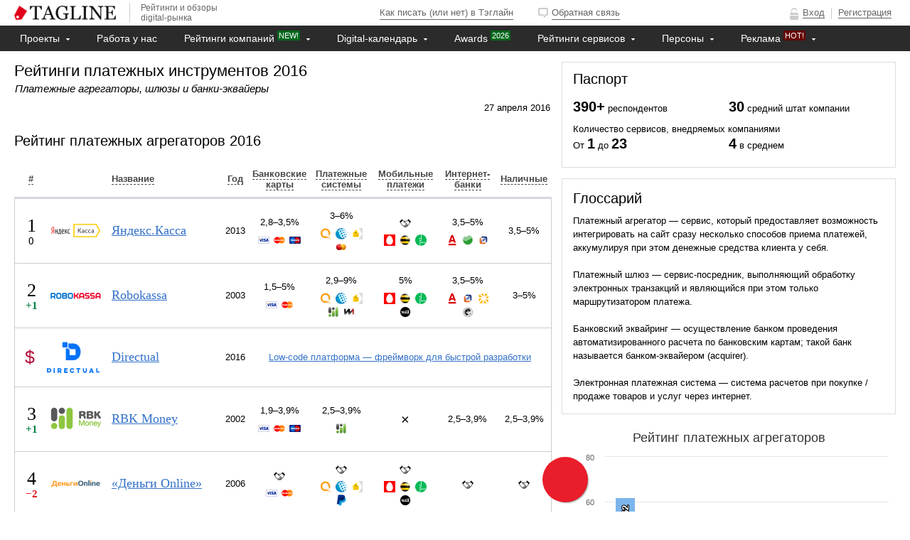

--- FILE ---
content_type: text/html; charset=utf-8
request_url: https://tagline.ru/payment-systems-rating/
body_size: 52937
content:
<!DOCTYPE html>
<html lang="ru">
<head>
    <meta charset="utf-8">
    <link rel="icon" type="image/png" href="/favicon.png">
    <link rel="icon shortcut" type="image/x-icon" href="/favicon.ico">

    <link rel="author" href="https://plus.google.com/103488725042983977148/">
    <link rel="publisher" href="https://plus.google.com/103488725042983977148/">
    <link rel="canonical" href="">

    <meta property="og:title" content="Рейтинги платежных инструментов 2016" />
<meta property="og:description" content="Платежные агрегаторы, шлюзы и банки-эквайеры" />
<meta property="og:type" content="company" />
<meta property="og:url" content="http://tagline.ru/payment-systems-rating" />
<meta property="og:image" content="http://tagline.ru/file/img/payment-systems-rating_2016_fb_like_big.png" />
<meta property="og:image:width" content="534" />
<meta property="og:image:height" content="280" />
<meta property="vk:title" content="Рейтинги платежных инструментов 2016" />
<meta property="vk:description" content="Платежные агрегаторы, шлюзы и банки-эквайеры" />
<meta property="vk:url" content="http://tagline.ru/payment-systems-rating" />
<meta property="vk:image" content="http://tagline.ru/file/img/payment-systems-rating_2016_fb_like_big.png" />
<meta property="keywords" content="Рейтинги платежных инструментов 2016, платежные агрегаторы, шлюзы и банки-эквайеры" />
<meta property="description" content="Обзор рынка и сравнение платежных систем России — какая система электронных платежей лучше для интернет-магазина. Топ 2016, платежные инструменты и банки-эквайеры." />
<link rel="stylesheet" type="text/css" href="/css/header-footer/header.css?467" />
<link rel="stylesheet" type="text/css" href="/css/header-footer/menu.css?467" />
<link rel="stylesheet" type="text/css" href="/js-css-plugins/fix-block-right-column/fix-block-right-column.css" />
<link rel="stylesheet" type="text/css" href="/css/header-footer/footer.css?467" />
<link rel="stylesheet" type="text/css" href="/file/font/roboto/roboto.css?467" />
<script type="text/javascript" src="https://cdn.jsdelivr.net/npm/highcharts@10/highcharts.js"></script>
<title>Рейтинг платежных систем 2016 — сравнение систем обработки интернет-платежей</title>

    <link rel="stylesheet" href="/file/font/pt-sans-web-full/font-pt-sans.css?467">
    <link rel="stylesheet" href="/css/layout.css?467">
    <link rel="stylesheet" href="/css/block.css?467">
    <link rel="stylesheet" href="/css/table.css?467">
    <link rel="stylesheet" href="/css/header-footer/top-panel.css?467">
    <link rel="stylesheet" href="/js-css-plugins/table-slider/table-slider.css?467">
    <link rel="stylesheet" href="/css/header-footer/footer-like-button.css?467">
    <link rel="stylesheet" href="/css/start/subscribe-form-from-outsource.css?467">
    <link rel="stylesheet" href="/file/all/table/main.css?467">


    <script src="/js/libs/jquery.1.12.4.min.js"></script>
        <link rel="stylesheet" href="/js/bootstrap.tooltip/bootstrap.tooltip.css" media="screen">
    <script src="/js/bootstrap.tooltip/bootstrap.tooltip.js"></script>

    <script src="/js/subscribe-form-from-outsource.js?467"></script>

    <script>
        //Скрипт для закрепленного блока в правой колонке
        var isMobile = {
            Android: function() {
                return navigator.userAgent.match(/Android/i);
            },
            BlackBerry: function() {
                return navigator.userAgent.match(/BlackBerry/i);
            },
            iOS: function() {
                return navigator.userAgent.match(/iPhone|iPad|iPod/i);
            },
            Opera: function() {
                return navigator.userAgent.match(/Opera Mini/i);
            },
            Windows: function() {
                return navigator.userAgent.match(/IEMobile/i);
            },
            any: function() {
                return (isMobile.Android() || isMobile.BlackBerry() || isMobile.iOS() || isMobile.Opera() || isMobile.Windows());
            }
        };
    </script>

    <script>
        // Функция проверки, что браузер Safari
        function IsSafari() {
            var is_safari = navigator.userAgent.toLowerCase().indexOf('safari/') > -1;
            return is_safari;
        }

        function IsUrlAnchor() {
            var stringOne = window.location.href;
            var wheresWaldo = stringOne.indexOf("#"); // 7
            if (wheresWaldo > -1)
                return true;
            else
                return false;
        }

        // Скрипт для перехода по якорям с отступом сверху
        $(document).ready(function() {

            if ($(".js-tooltip").length) {
                $(".js-tooltip").tooltip();
            }

            if (IsUrlAnchor()){
                var url = window.location.href,
                    idx = url.indexOf("#")
                hash = idx != -1 ? url.substring(idx+1) : "";

                //console.log("hash: " + hash);

                if (hash != null){
                    anchorId = $('#' + hash).attr("id");
                    anchorId = "#" + anchorId;
                    destinationAnchor = $(anchorId).offset().top - 120;

                    //console.log("destinationAnchor: " + destinationAnchor);

                    if(IsSafari())
                        $('body').animate( { scrollTop: destinationAnchor }, 1100 );
                    else
                        $('html').animate( { scrollTop: destinationAnchor }, 1100 );
                }
            }

            $("a[href^='#']").click(function () {
                elementClick = $(this).attr("href");
                //console.log(elementClick);
                destination = $(elementClick).offset().top - 125;
                //console.log(destination);
                if(IsSafari()){
                    $('body').animate( { scrollTop: destination }, 1100 );
                }else{
                    $('html').animate( { scrollTop: destination }, 1100 );
                }
                return false;
            });
        });
    </script>

    <script type="text/javascript" src="//vk.com/js/api/openapi.js?116"></script>
    <script type="text/javascript">
        VK.init({apiId: 4673784, onlyWidgets: true});
    </script>
</head>
<body>
<div id="fb-root"></div>
<script>(function(d, s, id) {
        var js, fjs = d.getElementsByTagName(s)[0];
        if (d.getElementById(id)) return;
        js = d.createElement(s); js.id = id;
        js.src = "//connect.facebook.net/ru_RU/sdk.js#xfbml=1&version=v2.4";
        fjs.parentNode.insertBefore(js, fjs);
    }(document, 'script', 'facebook-jssdk'));</script>

    <script>
        (function(i,s,o,g,r,a,m){i['GoogleAnalyticsObject']=r;i[r]=i[r]||function(){
                (i[r].q=i[r].q||[]).push(arguments)},i[r].l=1*new Date();a=s.createElement(o),
            m=s.getElementsByTagName(o)[0];a.async=1;a.src=g;m.parentNode.insertBefore(a,m)
        })(window,document,'script','//www.google-analytics.com/analytics.js','ga');

        ga('create', 'UA-34842561-14', 'auto');
        ga('send', 'pageview');

    </script>





    <script>
        (function(i,s,o,g,r,a,m){i['GoogleAnalyticsObject']=r;i[r]=i[r]||function(){
                (i[r].q=i[r].q||[]).push(arguments)},i[r].l=1*new Date();a=s.createElement(o),
            m=s.getElementsByTagName(o)[0];a.async=1;a.src=g;m.parentNode.insertBefore(a,m)
        })(window,document,'script','//www.google-analytics.com/analytics.js','ga');

        ga('create', 'UA-34842561-2', 'auto');
        ga('send', 'pageview');

    </script>

    <!-- Yandex.Metrika counter -->
    <script type="text/javascript">
        (function (d, w, c) {
            (w[c] = w[c] || []).push(function() {
                try {
                    w.yaCounter26987553 = new Ya.Metrika({
                        id:26987553,
                        clickmap:true,
                        trackLinks:true,
                        accurateTrackBounce:true,
                        webvisor:true
                    });
                } catch(e) { }
            });

            var n = d.getElementsByTagName("script")[0],
                s = d.createElement("script"),
                f = function () { n.parentNode.insertBefore(s, n); };
            s.type = "text/javascript";
            s.async = true;
            s.src = "https://mc.yandex.ru/metrika/watch.js";

            if (w.opera == "[object Opera]") {
                d.addEventListener("DOMContentLoaded", f, false);
            } else { f(); }
        })(document, window, "yandex_metrika_callbacks");
    </script>
    <noscript><div><img src="https://mc.yandex.ru/watch/26987553" style="position:absolute; left:-9999px;" alt="" /></div></noscript>
    <!-- /Yandex.Metrika counter -->

    

<div class="b-page">

    <!-- Head banner start -->

    

    <!-- Head banner finish -->



    <div class="b-page__line">
            <!-- Google Tag Manager (noscript) -->
    <noscript><iframe src="https://www.googletagmanager.com/ns.html?id=GTM-TPPFZZN"
                      height="0" width="0" style="display:none;visibility:hidden"></iframe></noscript>
    <!-- End Google Tag Manager (noscript) -->

    
    <!--Google Analytics counter-->
    <script>
        (function(i,s,o,g,r,a,m){i['GoogleAnalyticsObject']=r;i[r]=i[r]||function(){
            (i[r].q=i[r].q||[]).push(arguments)},i[r].l=1*new Date();a=s.createElement(o),
            m=s.getElementsByTagName(o)[0];a.async=1;a.src=g;m.parentNode.insertBefore(a,m)
        })(window,document,'script','//www.google-analytics.com/analytics.js','ga');

        ga('create', 'UA-34842561-9', 'auto');
        ga('send', 'pageview');

    </script>
    <!--/Google Analytics-->

    <!--Google Analytics-->
    <script>
        (function(i,s,o,g,r,a,m){i['GoogleAnalyticsObject']=r;i[r]=i[r]||function(){
            (i[r].q=i[r].q||[]).push(arguments)},i[r].l=1*new Date();a=s.createElement(o),
            m=s.getElementsByTagName(o)[0];a.async=1;a.src=g;m.parentNode.insertBefore(a,m)
        })(window,document,'script','//www.google-analytics.com/analytics.js','ga');

        ga('create', 'UA-34842561-2', 'auto');
        ga('send', 'pageview');

    </script>
    <!--/Google Analytics-->

    <!-- Yandex.Metrika counter -->
    <script type="text/javascript">
        (function (d, w, c) {
            (w[c] = w[c] || []).push(function() {
                try {
                    w.yaCounter26987553 = new Ya.Metrika({id:26987553,
                        webvisor:true,
                        clickmap:true,
                        trackLinks:true,
                        accurateTrackBounce:true});
                } catch(e) { }
            });

            var n = d.getElementsByTagName("script")[0],
                s = d.createElement("script"),
                f = function () { n.parentNode.insertBefore(s, n); };
            s.type = "text/javascript";
            s.async = true;
            s.src = (d.location.protocol == "https:" ? "https:" : "http:") + "//mc.yandex.ru/metrika/watch.js";

            if (w.opera == "[object Opera]") {
                d.addEventListener("DOMContentLoaded", f, false);
            } else { f(); }
        })(document, window, "yandex_metrika_callbacks");
    </script>
    <noscript><div><img src="//mc.yandex.ru/watch/26987553" style="position:absolute; left:-9999px;" alt="" /></div></noscript>
    <!-- /Yandex.Metrika counter -->

<div class="b-header">
    <style>
        .b-h-logo--gif {
            height: 28px;
        }

            </style>
    <a class="b-header__link--decoration-none" href="/">
        <img class="b-h-logo" src="/file/header-footer/tagline_header-logo.png" alt="Тэглайн">
    </a>

    <div class="b-h-sign">Рейтинги и обзоры<br>digital-рынка</div>

    <div class="b-h-menu">
        <div class="b-h-menu__item">
            <a class="b-h-menu__link" href="https://tagline.ru/contacts/#support">Как писать (или нет) в Тэглайн</a>
        </div>
        <div class="b-h-menu__item">
            <img class="b-h-menu__icon" src="/file/header-footer/icon/feedback.png" alt="">
            <a class="b-h-menu__link" href="https://tagline.ru/contacts/#request">Обратная связь</a>
        </div>

        
            </div>

    <div class="b-h-auth">
                        <img class="b-h-auth__icon" src="/file/header-footer/icon/login.png" alt="">
                        <a class="b-h-auth__link" target="_blank" href="https://reg.tagline.ru/">Вход</a>
        <div class="b-h-auth__separator"></div>
        <a class="b-h-auth__link" target="_blank" href="https://reg.tagline.ru/">Регистрация</a>
    </div>

</div>
    </div>

    
    <div class="b-page__line b-page__line--menu">
        
<style>
    .b-two-line-menu {
        -webkit-text-size-adjust : 100%;
        width                    : 100%;
        min-width                : 1280px;
        font-family              : 'Roboto', sans-serif;
        font-size                : 13px;
        line-height              : 1;
    }

    .b-two-line-menu--color-black {
        background : #000000;
        color      : #ffffff;
    }
    .b-two-line-menu--color-dbr {
        background : #00a3e0; /* Digital Branding */
    }

    .b-two-line-menu--color-mkcases {
        background: #159186; /* МК по кейсам */
    }

    .b-two-line-menu__wrap {
        -webkit-text-size-adjust : 100%;
        width                    : 1260px;
        margin                   : 0 auto;
        /*padding                  : 5px 0;*/ /* Убрал для МК по кейсам */
        box-sizing               : border-box;
    }
    .b-two-line-menu__section {
        display        : inline-block;
        vertical-align : middle;
        color          : #fff;
        text-align     : left;
        line-height    : 1.3;
    }

    .b-two-line-menu__digital-branding {
        text-align : center;
    }

    a.b-two-line-menu__button {
        padding         : 6px 7px;
        text-decoration : none;
        background      : #ffffff;
        color           : #000000;
        display         : inline-block;
        vertical-align  : middle;
        font-size       : 13px;
    }

    a.b-two-line-menu__button:hover {
        background: #000;
    }

    a.b-two-line-menu__button:hover {
        background: #000000;
        color: #ffffff;
    }
    a.b-two-line-menu-not-decor,
    a.b-two-line-menu-not-decor:hover {
        text-decoration : none;
        color           : inherit;
    }


    .b-two-line-menu--black {
        color        : #171717 !important;
        border-color : #888888 !important;
    }

    a.b-menu-wrap-link {
        text-decoration : none;
        display         : block;
    }

    a.b-menu-wrap-link:hover {
        background: rgba(255,255,255,0.8);
    }
</style>






<div class="b-first-line-menu">
    <style>
        .b-first-line-menu {
            background-color : #2b2b2b;
            width            : 100%;
        }
        .b-awards-menu {
            background  : linear-gradient(135deg, #722a9e 0%, #dc2d2d 100%); /*linear-gradient(to right, #8E2DE2, #4A00E0)*/
            color       : #ffffff;
            font-family : 'PT Sans', sans-serif;
            font-size   : 14px;
            width       : 100%;
            min-width   : 1260px;
            text-align  : center;
        }

        .b-awards-menu a { color : #ffffff; }
        .b-awards-menu a:hover { text-decoration: none; }

        .b-awards-menu__wrap {
            width       : 1240px;
            margin      : 0 auto;
            padding     : 8px 0;
            line-height : 1;
        }

        a.b-awards-menu__button {
            padding         : 7px 15px;
            border-radius   : 3px;
            text-decoration : none;
            /*font-weight     : bold;*/
            display         : inline-block;
            vertical-align  : middle;
        }
        a.b-awards-menu__button:hover {
            background : #fff;
            color      : #000000;
            opacity    : 75%;
        }



        .b-awards-menu__button--black {
            color        : #171717 !important;
            border-color : #888888 !important;
        }
        .b-awards-menu__button--red {
            background-color : #e01f26 !important;
            color            : #ffffff !important;
        }
        .b-awards-menu__button--green {
            background-color : #57a24a !important;
            color            : #ffffff !important;
        }
        .b-awards-menu__button--blue {
            background-color : #3472c9 !important;
            color            : #ffffff !important;
        }
    </style>


    



    
    <div class="b-menu">

        <ul class="b-menu__ul">

            <li class="b-menu__li">
                <a class="b-menu__link">
                    Проекты
                    <img class="b-menu__arrow" alt="" src="[data-uri]">
                </a>
                <ul class="b-menu__ul-dropdown" style="width: 168px;">
                    <li class="b-menu__li-dropdown"><a class="b-menu__link-dropdown" href="https://tagline.ru/normativ-ramenskogo/">Норматив Раменского</a></li>
                    <li class="b-menu__li-dropdown"><a class="b-menu__link-dropdown" href="https://tagline.ru/about/">Эбаут</a></li>
                    <li class="b-menu__li-dropdown"><a class="b-menu__link-dropdown" href="https://tagline.ru/live/">Live</a></li>
                    <li class="b-menu__li-dropdown"><a class="b-menu__link-dropdown" target="_blank" href="https://all.tagline.ru/">«Всё»</a></li>
                    <!--<li class="b-menu__li-dropdown"><a class="b-menu__link-dropdown" href="https://tagline.ru/welcome/">Работа</a></li>-->
                    <li class="b-menu__li-dropdown"><a class="b-menu__link-dropdown" href="https://agency2agency.ru/">agency2agency</a></li>
                    <li class="b-menu__li-dropdown"><a class="b-menu__link-dropdown" href="https://tagline.ru/faq/">FAQ</a></li>
                </ul>
            </li>

            <li class="b-menu__li">
                <a class="b-menu__link" href="https://tagline.ru/welcome/">
                    Работа у нас
                                    </a>
                            </li>

            <li class="b-menu__li">
                <a class="b-menu__link">
                    Рейтинги компаний&nbsp;<sup class="b-menu__sup b-menu__sup--new">NEW!</sup>
                    <img class="b-menu__arrow" alt="" src="[data-uri]">
                </a>
                <ul class="b-menu__ul-dropdown" style="width: 203px;">
                    <li class="b-menu__li-dropdown"><a class="b-menu__link-dropdown" href="https://tagline.ru/outstaff-developers-rating/">Аутстаф-разработчики&nbsp;<sup class="b-menu__sup b-menu__sup--new">NEW!</sup></a></li>
                    <li class="b-menu__li-dropdown"><a class="b-menu__link-dropdown" href="https://tagline.ru/web-developers-integrators-rating/">Разработчики&nbsp;<sup class="b-menu__sup b-menu__sup--new">NEW!</sup></a></li>
                    <li class="b-menu__li-dropdown"><a class="b-menu__link-dropdown" href="https://tagline.ru/mobile-developers-rating/">Mobile&nbsp;<sup class="b-menu__sup b-menu__sup--new">NEW!</sup></a></li>
                    <li class="b-menu__li-dropdown"><a class="b-menu__link-dropdown" href="https://tagline.ru/design-studios-rating/">Дизайн&nbsp;<sup class="b-menu__sup b-menu__sup--new">NEW!</sup></a></li>
                    <li class="b-menu__li-dropdown"><a class="b-menu__link-dropdown" href="https://tagline.ru/content-brand-media-agencies-rating/">Контент-агентства&nbsp;<sup class="b-menu__sup b-menu__sup--new">NEW!</sup></a></li>
                    <li class="b-menu__li-dropdown"><a class="b-menu__link-dropdown" href="https://tagline.ru/digital-production-rating/">Продакшны&nbsp;<sup class="b-menu__sup b-menu__sup--new">NEW!</sup></a></li>
                    <li class="b-menu__li-dropdown"><a class="b-menu__link-dropdown" href="https://tagline.ru/smm-agencies-rating/">SMM</a></li>
                    <li class="b-menu__li-dropdown"><a class="b-menu__link-dropdown" href="https://tagline.ru/performance-context-seo-agencies-rating">Перфоманс</a></li>
                    <li class="b-menu__li-dropdown"><a class="b-menu__link-dropdown" href="https://tagline.ru/digital-agencies-rating/">Digital-агентства</a></li>
                    <li class="b-menu__li-dropdown"><a class="b-menu__link-dropdown" href="https://tagline.ru/telegram-rating/">Рейтинги каналов&nbsp;<sup class="b-menu__sup b-menu__sup--new">NEW!</sup></a></li>
                    <li class="b-menu__li-dropdown"><a class="b-menu__link-dropdown" href="https://tagline.ru/outsource-rating/">Аутсорс-продакшны</a></li>
                    <li class="b-menu__li-dropdown"><a class="b-menu__link-dropdown" href="https://tagline.ru/cities/">Регионы</a></li>
                    <li class="b-menu__li-dropdown"><a class="b-menu__link-dropdown" target="_blank" href="https://ratings.tagline.ru/spb-studios-agencies/">СПб</a></li>
                    <li class="b-menu__li-dropdown"><a class="b-menu__link-dropdown" target="_blank" href="https://ratings.tagline.ru/sib-studios-agencies/">Сибирь</a></li>
                </ul>
            </li>

            <li class="b-menu__li">
                <a class="b-menu__link" href="https://tagline.ru/events/">
                    Digital-календарь
                    <img class="b-menu__arrow" alt="" src="[data-uri]">
                </a>
                <ul class="b-menu__ul-dropdown" style="width: 225px;">
                    <li class="b-menu__li-dropdown"><a class="b-menu__link-dropdown" href="https://tagline.ru/events/about/">Как попасть в&nbsp;Календарь</a></li>
                    <li class="b-menu__li-dropdown"><a class="b-menu__link-dropdown" href="https://tagline.ru/events/about/#partnership">Как получить Тэглайн в&nbsp;качестве инфопартнера</a></li>
                    <li class="b-menu__li-dropdown"><a class="b-menu__link-dropdown" href="https://tgln.ru/collaboration">Соорганизация мероприятий с&nbsp;Тэглайном</a></li>
                    <li class="b-menu__li-dropdown"><a class="b-menu__link-dropdown" href="https://tagline.ru/advert/#calendar">Как купить рекламу в&nbsp;Календаре</a></li>
                    <li class="b-menu__li-dropdown"><a class="b-menu__link-dropdown" href="https://tagline.ru/rider/">Хотим чтобы Алексей Раменский выступил на нашем мероприятии</a></li>
                </ul>
            </li>



            <li class="b-menu__li">
                <a class="b-menu__link" href="https://tagline.ru/awards/">Awards&nbsp;<sup class="b-menu__sup b-menu__sup--new">2026</sup></a>
            </li>

            <li class="b-menu__li">
                <a class="b-menu__link">
                    Рейтинги сервисов
                    <img class="b-menu__arrow" alt="" src="[data-uri]">
                </a>
                <ul class="b-menu__ul-dropdown" style="width: 225px;">
                    <li class="b-menu__li-dropdown"><a class="b-menu__link-dropdown" href="https://tagline.ru/partnership-programs-rating/">Партнерские программы</a></li>
                    <li class="b-menu__li-dropdown"><a class="b-menu__link-dropdown" href="https://tagline.ru/skidki/">Скидки</a></li>
                    <!--                        <li class="b-menu__li-dropdown"><a class="b-menu__link-dropdown" href="https://tagline.ru/vpn-services-rating">VPN-сервисы</a></li>-->
                    <li class="b-menu__li-dropdown"><a class="b-menu__link-dropdown" href="https://tagline.ru/crm-systems-rating">CRM-системы</a></li>
                    <li class="b-menu__li-dropdown"><a class="b-menu__link-dropdown" href="https://tagline.ru/task-bug-tracking-services-rating">Таск-трекеры</a></li>
                    <li class="b-menu__li-dropdown"><a class="b-menu__link-dropdown" href="https://tagline.ru/payment-systems-rating">Платежные инструменты</a></li>
                    <li class="b-menu__li-dropdown"><a class="b-menu__link-dropdown" href="https://tagline.ru/graphic-ui-ux-design-instruments-rating">Графредакторы</a></li>
                    <li class="b-menu__li-dropdown"><a class="b-menu__link-dropdown" href="https://tagline.ru/messengers-rating">Мессенджеры</a></li>
                    <li class="b-menu__li-dropdown"><a class="b-menu__link-dropdown" href="https://tagline.ru/backend-frontend-frameworks-rating">Фреймворки</a></li>
                    <li class="b-menu__li-dropdown"><a class="b-menu__link-dropdown" href="https://tagline.ru/programming-languages-rating">Языки программирования</a></li>
                    <li class="b-menu__li-dropdown"><a class="b-menu__link-dropdown" href="https://tagline.ru/mobile-platforms-os-rating">Мобильные платформы</a></li>
                    <li class="b-menu__li-dropdown"><a class="b-menu__link-dropdown" href="https://tagline.ru/ide-rating">IDE</a></li>
                    <li class="b-menu__li-dropdown"><a class="b-menu__link-dropdown" href="https://tagline.ru/wiki-systems-rating">Wiki-сервисы</a></li>
                    <li class="b-menu__li-dropdown"><a class="b-menu__link-dropdown" href="https://tagline.ru/source-code-repository-rating">Репозитории</a></li>
                    <li class="b-menu__li-dropdown"><a class="b-menu__link-dropdown" href="https://tagline.ru/mobile-statistics-rating">Mobile-статистика</a></li>
                    <li class="b-menu__li-dropdown"><a class="b-menu__link-dropdown" href="https://tagline.ru/mobile-testing-rating">Mobile-тестирование</a></li>
                    <li class="b-menu__li-dropdown"><a class="b-menu__link-dropdown" href="https://tagline.ru/web-statistics-rating">Веб-статистика</a></li>
                    <li class="b-menu__li-dropdown"><a class="b-menu__link-dropdown" href="https://tagline.ru/database-management-systems-rating">Базы данных (СУБД)</a></li>
                    <li class="b-menu__li-dropdown"><a class="b-menu__link-dropdown" href="https://tagline.ru/version-control-systems-rating">Контроль версий</a></li>
                    <li class="b-menu__li-dropdown"><a class="b-menu__link-dropdown" href="https://tagline.ru/server-operating-systems-rating">Серверные ОС</a></li>
                    <li class="b-menu__li-dropdown"><a class="b-menu__link-dropdown" href="https://tagline.ru/hosting-panels-rating">Хостинг-панели</a></li>
                    <li class="b-menu__li-dropdown"><a class="b-menu__link-dropdown" href="https://tagline.ru/mobile-crash-reporters-rating">Краш-репортеры</a></li>
                    <li class="b-menu__li-dropdown"><a class="b-menu__link-dropdown" href="https://tagline.ru/accountancy-taxes-rating">Бухгалтерия</a></li>
                    <li class="b-menu__li-dropdown"><a class="b-menu__link-dropdown" target="_blank" href="https://ratings.tagline.ru/cms/">CMS</a></li>
                </ul>
            </li>

            <li class="b-menu__li">
                <a class="b-menu__link">
                    Персоны
                    <img class="b-menu__arrow" alt="" src="[data-uri]">
                </a>
                <ul class="b-menu__ul-dropdown" style="width: 178px;">
                    <li class="b-menu__li-dropdown">
                        <a class="b-menu__link-dropdown" href="https://tagline.ru/personalities-rating/">Digital-персоны</a>
                    </li>
                    <li class="b-menu__li-dropdown">
                        <a class="b-menu__link-dropdown" href="https://tagline.ru/internet-personalities-rating/">Интернет-персоны</a>
                    </li>
                    <li class="b-menu__li-dropdown">
                        <a class="b-menu__link-dropdown" href="https://tagline.ru/staff-salaries-rates-education-hiring/">Зарплаты&nbsp;и&nbsp;рейты</a>
                    </li>
                </ul>
            </li>

            <li class="b-menu__li">
                <a class="b-menu__link" href="https://tagline.ru/advert/">
                    Реклама&nbsp;<sup class="b-menu__sup b-menu__sup--hot">HOT!</sup>
                    <img class="b-menu__arrow" alt="" src="[data-uri]">
                </a>
                <ul class="b-menu__ul-dropdown" style="width: 215px;">

                    <div style="
    display: block;
    padding: 5px 20px;
    line-height: normal;
    font-size: 13px;
    background: #2b2b2b;
    font-family: 'PT Sans', Arial, sans-seif;
    color: #ffffff;
    text-decoration: none;
    font-size: 15px;
    font-weight: bold;
">Очень рекомендуем<img src="/file/icon/fire_emoji.png" style=" height: 19px; margin-left: 8px; top: 3px; margin-top: -3px; ">
                        <div style="
    font-size: 12px;
    color: #ddd;
    /* text-align: center; */
">Самые горячие рекламные опции проектов Тэглайна</div>

                        <div style="
    font-size: 12px;
    color: #ddd;
    margin-top: 5px;
    /* text-align: center; */
"><a href="https://tagline.ru/advert/">Посмотреть все опции</a></div>

                        <div style="display: none; font-size: 13px; margin-top: 10px; font-weight: normal;">
                            <div>
                                <strong>Строчка №3</strong> <sup class="b-menu__sup b-menu__sup--new" style="top: -1px;">NEW!</sup>
                                <br>
                                90 000–473 000 Р
                            </div>
                        </div>

                    </div>

                    <li class="b-menu__li-dropdown">
                        <a style="line-height: 1.35; padding: 7px 20px;" class="b-menu__link-dropdown" href="https://onlyfans.tagline.ru/">
                            <strong>ONLYFANS</strong> <sup class="b-menu__sup b-menu__sup--new" style="top: -1px;">NEW!</sup>
                            <br>
                            Купить Тэглайн по кусочкам
                        </a>
                    </li>


                    <li class="b-menu__li-dropdown">
                        <a style="line-height: 1.35; padding: 7px 20px;" class="b-menu__link-dropdown" href="https://tagline.ru/advert/#line-3">
                            <strong>Строчка №3</strong> <sup class="b-menu__sup b-menu__sup--new" style="top: -1px;">NEW!</sup>
                            <br>
                            90 000–473 000 Р
                        </a>
                    </li>
                    <li class="b-menu__li-dropdown">
                        <a style="line-height: 1.35; padding: 7px 20px;" class="b-menu__link-dropdown" href="https://tagline.ru/advert/#line-6">
                            <strong>Строчка №6</strong> <sup class="b-menu__sup b-menu__sup--new" style="top: -1px;">NEW!</sup>
                            <br>
                            64 000–316 000 Р
                        </a>
                    </li>
                    <li class="b-menu__li-dropdown">
                        <a style="line-height: 1.35; padding: 7px 20px;" class="b-menu__link-dropdown" href="https://tagline.ru/advert/#yearly-advert-pack">
                            <strong>Годовые пакеты рейтингов</strong>
                            <br>
                            52 800–420 200 Р
                        </a>
                    </li>
                    <li class="b-menu__li-dropdown">
                        <a style="line-height: 1.35; padding: 7px 20px;" class="b-menu__link-dropdown" href="https://tagline.ru/advert/#events">
                            <strong>Реклама на мероприятиях</strong>
                            <br>
                            30 000–600 200 Р
                        </a>
                    </li>
                </ul>
            </li>

            <li class="b-menu__li">
                <a class="b-menu__link" href="https://tagline.ru/contacts/">
                    Контакты
                    <img class="b-menu__arrow" alt="" src="[data-uri]">
                </a>
                <ul class="b-menu__ul-dropdown">
                    <li class="b-menu__li-dropdown"><a class="b-menu__link-dropdown" href="https://tagline.ru/forsmi/">Журналистам</a></li>
                </ul>
            </li>

        </ul>

    </div>

</div>















<div>

    <style>
        .b-awards-gpd {
            -webkit-text-size-adjust : 100%;
            display                  : inline-block;
            vertical-align           : middle;
            width                    : 1260px;
            margin                   : 0 auto;
        }
        .b-ag__awards {
            display        : inline-block;
            vertical-align : middle;
            box-sizing     : border-box;
            width          : 100%;
            padding        : 8px 0;
            color          : #000000;
        }
        .b-ag__gpd {
            display           : inline-block;
            vertical-align    : middle;
            box-sizing        : border-box;
            width             : 50%;
            padding           : 9px 0;
            -webkit-clip-path : polygon(2% 0%, 100% 0%, 100% 100%, 0% 100%);
            clip-path         : polygon(2% 0%, 100% 0%, 100% 100%, 0% 100%);
            background        : #1b1a1a;
            min-height        : 40px;
            max-height        : 40px;
            line-height       : 1;
        }

        .b-ag__gpd-logo {
            display        : inline-block;
            vertical-align : middle;
            margin-right   : 3px;
            background     : #ff0000;
            padding        : 2px 10px;
            font-size      : 18px;
            font-weight    : bold;
        }
        .b-ag__gpd-text {
            display        : inline-block;
            vertical-align : middle;
            margin         : 0 15px;
            font-weight    : bold;
        }

        .b-mk-cases {
            display        : inline-block;
            vertical-align : middle;
            box-sizing     : border-box;
            width          : 50%;
            padding        : 1px 0;
            color          : #000000;
            text-align     : left;
        }

        .b-mk-cases__photo-ar {
            height         : 36px;
            border-radius  : 50%;
        }

        .b-mk-cases__col {
            display        : inline-block;
            vertical-align : middle;
        }

        a.b-mk-cases__text {
            color           : #000000;
            display         : inline-block;
            text-decoration : none;
            padding         : 0 15px;
        }
        a:hover.b-mk-cases__text {
            color      : #000000;
            background : #cecece; #efe81f
        }

        .b-mk-cases__col--type_photo {
            width        : 40px;
            margin-right : 10px;
        }
        .b-mk-cases__col--type_mk-name {
            width       : 480px;
            line-height : 1.2;
        }

        a.b-mk-cases__url {
            color           : #3472c9;
            text-decoration : none;
        }
        a.b-mk-cases__url:hover {
            text-decoration : underline;
        }
        a.menu-rating-link {
            color           : #fff;
            text-decoration : none;
            border-bottom   : 1px solid;
        }
        a.menu-rating-link:hover {
            border-bottom : none;
        }
    </style>
    
    <style>
        .b-date-bracket-black .b-date-bracket {
            color: #000;
            font-weight: 100;
        }
    </style>

        




    
    <div class="b-awards-menu" style="display: none; background: linear-gradient(to right, #f5f5f5 80%, #f5f5f5 20%);">
        <div class="b-awards-gpd">
            <div class="b-ag__awards">
                <div style="display: inline-block; vertical-align: middle;">
                    <div style="display: inline-block; vertical-align: middle; line-height: 1;">
                        <a href="https://tagline.ru/awards"><img src="https://tagline.ru/file/awards/tagline_logo_awards_label-black-height-64px.png" style="height: 16px;"></a>
                    </div><!--
                --><div style="display: inline-block; vertical-align: middle; font-size: 16px; margin: 0 20px;">

                        Подавайте работы до <b style="color: red;">30&nbsp;января&nbsp;<span class="b-date-bracket">(</span>птн<span class="b-date-bracket">)</span></b> — <b style="color: red;">10&nbsp;000&nbsp;Р</b>, c <b style="color: red;">31&nbsp;января&nbsp;<span class="b-date-bracket">(</span>сб<span class="b-date-bracket">)</span></b> —&nbsp;<b style="color: red;">16&nbsp;000&nbsp;Р</b>

                        <!--                            Подавайте работы до <span class="b-date-bracket-black" style=" font-weight: bold; color: #e01f26;font-weight: bold;">6 декабря (птн)</span>.&nbsp;&nbsp;&nbsp;Церемония награждения — <span class="b-date-bracket-black" style=" font-weight: bold; color: #e01f26;font-weight: bold;">6 декабря (птн)</span>-->
                    </div>
                </div>
                <div style="display: inline-block; vertical-align: middle;">
                    <a class="b-awards-menu__button b-awards-menu__button--red" target="_blank" href="https://reg.tagline.ru/works/?utm_source=tagline&utm_medium=banner&utm_campaign=menu-2nd-line">Подать работу</a>
                    <a class="b-awards-menu__button b-awards-menu__button--green" href="https://tagline.ru/awards#nomination">Выбрать номинации</a>
                    <a class="b-awards-menu__button b-awards-menu__button--blue" target="_blank" href="https://tagline.ru/rdw-advert/">Рекламные опции</a>
                    <!-- <a class="b-awards-menu__button b-awards-menu__button--blue" target="_blank" href="https://tgln.ru/aw-cer-2025">Купить билет</a>-->
                    <!--                &nbsp;&nbsp;-->
                    <!-- <a class="b-awards-menu__button b-awards-menu__button--green" target="_blank" href="https://tagline.ru/awards/works/2022/?utm_source=tagline&utm_medium=banner&utm_campaign=menu-2nd-line">Народное голосование</a>-->
                </div>
            </div>
        </div>
    </div>






        




        




        




        




        <div style="display:none; border-bottom: 1px solid #c7c7c7; background: #fff; width: 100%;">

        <style>
            .b-menu--second { background: none !important; }
            .b-menu--second .b-menu__link {
                color : #000000 !important;
            }
            .b-menu--second .b-menu__link:hover {
                background : rgba(0, 0, 0, 0.1) !important;
                color      : #fff;
            }

        </style>
        <div class="b-menu b-menu--second">
            <ul class="b-menu__ul b-m\enu__ul--2nd-line">

                
                <li class="b-menu__li">
                    <a class="b-menu__link" href="/awards/?utm_source=tagline&utm_medium=banner&utm_content=tagline-awards-november-2018&utm_campaign=head-banner" style="padding: 5px 18px !important; font-weight: bold; font-size: 16px;">
                        <div style="display: inline-block; margin-left: 12px; vertical-align: middle; ">
                            Tagline Awards 2018:
                        </div>
                    </a>
                </li>
                <li class="b-menu__li">
                    <a class="b-menu__link" href="https://tagline.ru/study/" style="height: 22px;">Подать работу</a>
                </li>
                <li class="b-menu__li">
                    <a class="b-menu__link" href="https://tagline.ru/study/" style="height: 22px;">Купить билет</a>
                </li>

                
                            </ul>
        </div>

    </div>




        
        

    <style>
        .b-awards-menu-mk {
            background  : #e2e5e7;
            color       : #000;
            width       : 100%;
            min-width   : 1260px;
            height      : 40px;
            text-align  : center;
            font-size   : 16px;
            font-family : 'PT Sans', sans-serif;
        }

        .b-awards-menu-mk__wrap {
            width       : 1240px;
            height      : 40px;
            margin      : 0 auto;
            line-height : 1;
        }

        a.b-awards-menu-mk__text {
            color           : #000000;
            display         : inline-block;
            text-decoration : none;
            padding         : 0 15px;
        }
        a:hover.b-awards-menu-mk__text {
            color      : #000000;
            background : #cecece; #efe81f
        }

        .b-awards-menu-mk__photo-ar {
            display        : inline-block;
            vertical-align : middle;
            height         : 40px;
            border-radius  : 50%;
            margin-right   : 5px;
        }

        a.b-awards-menu-mk__button {
            background      : #ffffff;
            color           : #000000;
            padding         : 5px 15px;
            font-weight     : bold;
            font-size       : 14px;
            display         : inline-block;
            text-decoration : none;
            margin-left     : 5px;
        }

        a.b-awards-menu-mk__button_color_red { background : #ea1d2a; color : #ffffff; }
        a.b-awards-menu-mk__button_color_black { background : #2b2b2b; color : #ffffff; }

        a:hover.b-awards-menu-mk__button_color_red { background : #ad2e36; }
        a:hover.b-awards-menu-mk__button_color_black { background : #545454; }
    </style>

    
</div>


<style>

    .b-advert-formats {
        width: 100%;
        margin-bottom: 25px;
    }

    .b-af-block {
        display: inline-block;
        vertical-align: top;
        padding: 0;
        background: #fff;
        font-family: 'PT Sans', sans-serif;
        box-sizing: border-box;
        width: 290px;
        border-radius: 3px;
        text-align: center;
    }

    .b-af-block + .b-af-block {
        margin-left: 25px;
    }

    .b-af-block__header {
        font-size: 20px;
        font-weight: bold;
        line-height: 1.2;
    }

    .b-af-block__slogan {
        font-size: 15px;
        font-style: italic;
        margin-top: 3px;
    }

    .b-af-block__why {
        margin-top: 6px;
        font-size: 14px;
    }

    .b-af-block__cost {
        font-weight: bold;
        /*color: #00cc00;*/
        color: #008000;
        margin-top: 6px;
        font-size: 17px;
    }


    .b-case-title-year {
        /* чтобы линии не выходили за ширину блока заголовка */
        overflow   : hidden;
        font-size  : 16px;
        text-align : center;
        margin-bottom: 15px;
        font-weight: bold;
        font-family: 'PT Sans', sans-serif;

    }
    .b-case-title-year:before,
    .b-case-title-year:after {
        content        : '';

        /* делаем линию строчно-блочной */
        display        : inline-block;

        /* выравниваем вертикально по середине */
        vertical-align : middle;

        /* не позволяем ширине превысить 100% (будет добавлен бордюр) */
        box-sizing     : border-box;

        /* установка ширины в 100% делает линию равной ширине тега заголовка
        ** благодаря этому линия заполнит все свободное пространство
        ** слева и справа от текста
        */
        width          : 100%;
        height         : 1px;
        background     : #949494;

        /* добавляем к линии левый и правый бордюр цветом основного фона заголовка
        ** благодаря этому создается нужный отступ между линиями и текстом
        */
        border         : solid #F6F8FB;
        border-width   : 0 10px;
    }

    .b-case-title-year:before {
        /* смещаем левую линию влево отрицательным отступом, равным 100% ширины
        ** благодаря этому линия встает слева от текста
        */
        margin-left : -100%;
    }

    .b-case-title-year:after {
        /* смещаем правую линию вправо отрицательным отступом, равным 100% ширины
        ** благодаря этому линия встает справа от текста
        */

        margin-right : -100%;
    }

    .b-af-special {
        display: inline-block;
        vertical-align: top;
        padding: 0px 10px;
        background: #fff;
        font-family: 'PT Sans', sans-serif;
        box-sizing: border-box;
        width: 290px;
        text-align: center;
        font-size: 16px;
    }
    .b-af-special + .b-af-special {
        margin-left: 25px;
        /*margin-left: 12px;
        padding-left: 12px;
        border-left: 1px solid #bbb*/
    }

    .b-af-special__new {
        background: #00661b;
        color: #fff;
        font-size: 12px;
        padding: 1px 4px;
    }

    .b-af-special__slogan {
        font-size: 14px;
        font-style: italic;
    }

    .b-af-special__cost {
        font-weight: bold;
        color: #008000;
        margin-top: 3px;
        font-size: 15px;
    }

    .b-online-sta {
        display: block;
        width: 1240px;
        margin: 0 auto;
        padding: 4px 10px;
    }

    .b-online-sta__wrap {
    /*min-height: 20px;
    padding: 10px 20px;
    margin-bottom: 20px;
    background-color: #f5f5f5;
    border: 1px solid #e3e3e3;
    -webkit-border-radius: 4px;
    -moz-border-radius: 4px;
    border-radius: 4px;
    -webkit-box-shadow: inset 0 1px 1px rgba(0, 0, 0, 0.05);
    -moz-box-shadow: inset 0 1px 1px rgba(0, 0, 0, 0.05);
    box-shadow: inset 0 1px 1px rgba(0, 0, 0, 0.05);
    font-size: 16px;
    font-weight: bold;
    line-height: 1.5;
    text-align: center;
    display: inline-block;/*
}
</style>


    <style>
        .b-sta-price-subbutton {
            font-size: 15px;
            display: inline-block;
            vertical-align: middle;
            margin-left: 10px;
            width: 200px;
        }
        .b-online-share {
            max-width: 800px;
        }
        .b-online-share__player {
            display: inline-block;
            vertical-align: middle;
            width: 280px;
        }
        .b-online-share__text {
            display: inline-block;
            vertical-align: middle;
            margin-left: 25px;
            line-height: 1.5;
            width: calc(95% - 280px);
        }
        @media screen and (max-width: 640px) {
            .b-online-share__text {
                margin-left: 0 !important;
                margin-top: 10px;
                display: block;
                width: 100%;
            }
        }
    </style>



    <script>
        // Выполняется только на устройствах с тачскирном
        if ('ontouchstart' in document.documentElement) {
            // Где есть второй уровень в навигации
            $('.b-menu__link:not(:last-child)').on('click', function (event) {
                if ($(this).hasClass('js-link-touch')) {
                    $(this).removeClass('js-link-touch');
                } else {
                    // Отменяем переход по ссылке, чтобы можно было открыть второй уровень навигации
                    event.preventDefault();
                    $(this).addClass('js-link-touch');
                }

                // Убираем eventDefault()
                setTimeout(function () {
                    event.isDefaultPrevented = function () {
                        return false;
                    };
                }, 300);

                // Убираем класс через какое-то время, чтобы можно было
                // снова открыть второй уровень навигации
                setTimeout(function () {
                    $(this).removeClass('js-link-touch');
                }.bind(this), 2500)
            });
        }
    </script>

        </div>

    <div class="b-page__line b-page__line--content">

        <div class="b-content">

            <style>
                input { outline : none; padding : 6px 15px; font-family : Arial, sans-serif; border : 1px solid #a9a9a9; }

                .about-rating, .about-tagline {
                    width         : 228px;
                    margin-bottom : 15px;
                    padding       : 10px 15px;;
                    border        : 1px solid #dddddd;
                    line-height   : 1.3;
                }

                .about-rating p, .about-tagline p {
                    font-size : 12px;
                }

                .row-experts{
                    width: 100%;
                    height: auto;
                    overflow: auto;
                }

                .row-experts .expert{
                    width: 149px;
                    padding: 10px;
                    background: #fff;
                    border: 1px solid #E4E4E4;
                    border-top: 3px solid #919191;
                    border-radius: 3px;
                    float: left;
                    margin-bottom: 10px;
                    height: 185px;
                }

                .expert + .expert{
                    margin-left: 5px;
                }

                .row-experts .expert .photo{
                    width: 100%;
                    height: auto;
                    margin-bottom: 10px;
                    text-align: center;
                }
                .row-experts .expert .photo img { border-radius: 50%; }

                .row-experts .expert .name{
                    font-weight: bold;
                    margin-bottom: 7px;
                    text-align: center;
                }

                .row-experts .expert .name--big { font-size: 15px; }
                .row-experts .expert .name--medium { font-size: 13px; }

                .row-experts .expert .who{
                    width: 100%;
                    height: auto;
                    font-size: 12px;
                    line-height: 18px;
                    text-align: center;
                }

                .one-question-wrap {
                    width      : 670px;
                    background : #f6f8fb;
                    overflow   : auto;
                    padding    : 10px 15px;
                }

                .one-question-wrap p + p {
                    border-top  : 1px solid #dddddd;
                    padding-top : 10px;
                }

                .one-question-wrap + .one-question-wrap {
                    margin-top : 20px;
                }

                .one-question-wrap .mobile_question {
                    font-size   : 20px;
                    font-weight : bold;
                    line-height : 1.4;
                    margin      : 15px;
                }
                .one-question-wrap p {
                    margin : 15px;
                }

            </style>

            <div class="b-c-column b-c-column--width_755">

                
<h1 id="top" name="top" style="margin:0 ; line-height: normal; font-size: 22px">
    Рейтинги платежных инструментов 2016</h1>
                

<table style="width:  100%; border-spacing: 0;">
    <tr>
        <td style="vertical-align: top;">
            <p style="font-style: italic; margin-bottom: 5px; font-size: 15px !important;">
                Платежные агрегаторы, шлюзы и банки-эквайеры            </p>
        </td>
            </tr>
</table>
                
<div class="social-likes" style="display: inline-block; width: 410px;">
    <div class="social-buttons">
<!--        <div class="social-button twitter-button">-->
<!--            <a href="http://twitter.com/share" class="twitter-share-button" -->
<!--               data-url="http://--><!--/--><!--/"  -->
<!--               data-text="--><!--"-->
<!--               data-count="horizontal"  -->
<!--               data-lang="ru">Твитнуть</a>-->
<!--            <script>-->
<!--                !function(d,s,id){var js,fjs=d.getElementsByTagName(s)[0],p=/^http:/.test(d.location)?'http':'https';if(!d.getElementById(id)){js=d.createElement(s);js.id=id;js.src=p+'://platform.twitter.com/widgets.js';fjs.parentNode.insertBefore(js,fjs);}}(document, 'script', 'twitter-wjs');-->
<!--            </script>-->
<!--        </div>-->

        <div class="social-button vk-button">
            <div id="vk_like_middle"></div>
            <script type="text/javascript">
                VK.Widgets.Like("vk_like_middle", {type: "mini", height: 20});
            </script>
        </div>

<!--        <div class="social-button fb-button">-->
<!--            <div class="fb-like" data-href="http://--><!--/--><!--/" data-layout="button_count" data-action="like" data-show-faces="false" data-share="true"></div>-->
<!--        </div>-->
    </div>
</div>

                <div style="width: 340px; text-align: right; display: inline-block;">
    <p style="display: inline-block; margin-bottom: 0; vertical-align: super;">
        27 апреля 2016    </p>
</div>
                <p>
    </p>
                
                










            <h2 id="aggregators" name="aggregators">
            Рейтинг платежных агрегаторов 2016
        </h2>
    
    
    


<table class="rating_table">
    <thead>
    <tr class="rating_table_header">

                    <th class="rating_table_header_column _number _">
                    <span style="border-bottom: 1px dashed; cursor: help;" data-placement="top" data-original-title="Позиция в рейтинге и динамика (приводится по сравнению с данными, полученными Тэглайном за период с мая 2013 по август 2014 года)" class="has-tooltip js-tooltip">
                         #                    </span>
            </th>
                    <th class="rating_table_header_column _logo _">
                    <span style="border-bottom: 1px dashed; cursor: help;" data-placement="top" data-original-title="Название сервиса" class="has-tooltip js-tooltip">
                                             </span>
            </th>
                    <th class="rating_table_header_column _left_text _">
                    <span style="border-bottom: 1px dashed; cursor: help;" data-placement="top" data-original-title="Название сервиса" class="has-tooltip js-tooltip">
                         Название                    </span>
            </th>
                    <th class="rating_table_header_column _ _">
                    <span style="border-bottom: 1px dashed; cursor: help;" data-placement="top" data-original-title="Год создания" class="has-tooltip js-tooltip">
                         Год                    </span>
            </th>
                    <th class="rating_table_header_column _ _">
                    <span style="border-bottom: 1px dashed; cursor: help;" data-placement="top" data-original-title="Условия оплаты банковской картой" class="has-tooltip js-tooltip">
                         Банковские карты                    </span>
            </th>
                    <th class="rating_table_header_column _ _">
                    <span style="border-bottom: 1px dashed; cursor: help;" data-placement="top" data-original-title="Условия для платежных систем" class="has-tooltip js-tooltip">
                         Платежные системы                    </span>
            </th>
                    <th class="rating_table_header_column _ _">
                    <span style="border-bottom: 1px dashed; cursor: help;" data-placement="top" data-original-title="Условия для мобильных плетежей" class="has-tooltip js-tooltip">
                         Мобильные платежи                    </span>
            </th>
                    <th class="rating_table_header_column _ _">
                    <span style="border-bottom: 1px dashed; cursor: help;" data-placement="top" data-original-title="Условия для приема платежей через интернет-банк" class="has-tooltip js-tooltip">
                         Интернет-банки                    </span>
            </th>
                    <th class="rating_table_header_column _ _">
                    <span style="border-bottom: 1px dashed; cursor: help;" data-placement="top" data-original-title="Условия приема платежей наличными" class="has-tooltip js-tooltip">
                         Наличные                    </span>
            </th>
        
    </tr>
    </thead>

    <tbody>
                
        

        
        <tr class="rating_table_row"
            style="    background: #ffffff;
                border: 1px solid #cccccc;"
        >
                            <td class="rating_table_row_column"
                    style="
                            padding: 5px 5px 5px 5px;
                            font-size: 13px;
                            color: #000000;
                            vertical-align: middle;
                            text-align: center;
                            /*border: 1px solid #cccccc;*/
                                        font-size: 26px; font-family: PT Sans; padding-left: 10px; line-height: 0.7; padding-top: 10px;                                                                    "
                >
                    <div style="
                                                ">
                        1 <span style="font-size: 15px;">0</span>
                    </div>

                </td>
                            <td class="rating_table_row_column"
                    style="
                            padding: 5px 5px 5px 5px;
                            font-size: 13px;
                            color: #000000;
                            vertical-align: middle;
                            text-align: center;
                            /*border: 1px solid #cccccc;*/
                                                                                                            "
                >
                    <div style="
                    width: 80px; height: 80px; margin: auto;                            ">
                        <img src="/file/img/yandex-kassa-logo_tagline-payment-systems.png">
                    </div>

                </td>
                            <td class="rating_table_row_column"
                    style="
                            padding: 5px 5px 5px 5px;
                            font-size: 13px;
                            color: #000000;
                            vertical-align: middle;
                            text-align: center;
                            /*border: 1px solid #cccccc;*/
                    text-align: left; color: #3472c9; text-decoration: underline; font-size: 18px; font-family: PT Sans;                                                                                        "
                >
                    <div style="
                                                ">
                        <a href="http://kassa.yandex.ru" target="_blank">Яндекс.Касса</a>
                    </div>

                </td>
                            <td class="rating_table_row_column"
                    style="
                            padding: 5px 5px 5px 5px;
                            font-size: 13px;
                            color: #000000;
                            vertical-align: middle;
                            text-align: center;
                            /*border: 1px solid #cccccc;*/
                                                                                                            "
                >
                    <div style="
                                                ">
                        2013
                    </div>

                </td>
                            <td class="rating_table_row_column"
                    style="
                            padding: 5px 5px 5px 5px;
                            font-size: 13px;
                            color: #000000;
                            vertical-align: middle;
                            text-align: center;
                            /*border: 1px solid #cccccc;*/
                                                                                                            "
                >
                    <div style="
                                                ">
                        <span title="Комиссия при оплате банковской картой">2,8–3,5%</span><br>
<div style="margin-top: 5px;">
<img title="Visa" style="width: 16px; height: 16px; display: inline-block; padding: 0 1px;" src="/file/img/visa.png">
<img title="MasterCard" style="width: 16px; height: 16px; display: inline-block; padding: 0 1px;" src="/file/img/mastercard.png">
<img title="Maestro" style="width: 16px; height: 16px; display: inline-block; padding: 0 1px;" src="/file/img/maestro.png">
</div>
                    </div>

                </td>
                            <td class="rating_table_row_column"
                    style="
                            padding: 5px 5px 5px 5px;
                            font-size: 13px;
                            color: #000000;
                            vertical-align: middle;
                            text-align: center;
                            /*border: 1px solid #cccccc;*/
                                                                                                            "
                >
                    <div style="
                                                ">
                        <span title="Комиссия для платежных систем">3–6%</span><br><div style="margin-top: 5px;">
<img title="QIWI" style="width: 16px; height: 16px; display: inline-block; padding: 0 1px;" src="/file/img/qiwi.png">
<img title="WebMoney" style="width: 16px; height: 16px; display: inline-block; padding: 0 1px;" src="/file/img/webmoney.png">
<img title="Яндекс.Деньги" style="width: 16px; height: 16px; display: inline-block; padding: 0 1px;" src="/file/img/yandex-money.png">
<img title="MasterPass" style="width: 16px; height: 16px; display: inline-block; padding: 0 1px;" src="/file/img/masterpass.png"></div>
                    </div>

                </td>
                            <td class="rating_table_row_column"
                    style="
                            padding: 5px 5px 5px 5px;
                            font-size: 13px;
                            color: #000000;
                            vertical-align: middle;
                            text-align: center;
                            /*border: 1px solid #cccccc;*/
                                                                                                            "
                >
                    <div style="
                                                ">
                        <img title="Уточнять у разработчика" style="width: 16px; height: 16px; display: inline-block; padding: 0 1px;" src="/file/img/handshake.png"><br><div style="margin-top: 5px;">
<img title="МТС" style="width: 16px; height: 16px; display: inline-block; padding: 0 1px;" src="/file/img/mts.png">
<img title="Билайн" style="width: 16px; height: 16px; display: inline-block; padding: 0 1px;" src="/file/img/beeline.png">
<img title="«МегаФон»" style="width: 16px; height: 16px; display: inline-block; padding: 0 1px;" src="/file/img/megafon.png"></div>
                    </div>

                </td>
                            <td class="rating_table_row_column"
                    style="
                            padding: 5px 5px 5px 5px;
                            font-size: 13px;
                            color: #000000;
                            vertical-align: middle;
                            text-align: center;
                            /*border: 1px solid #cccccc;*/
                                                                                                            "
                >
                    <div style="
                                                ">
                        <span title="Комиссия при приеме платежей через интернет-банк">3,5–5%</span><br><div style="margin-top: 5px;">
<img title="Альфа-Клик" style="width: 16px; height: 16px; display: inline-block; padding: 0 1px;" src="/file/img/alfa-click.png">
<img title="Сбербанк Онлайн" style="width: 16px; height: 16px; display: inline-block; padding: 0 1px;" src="/file/img/sberbank-online.png">
<img title="Промсвязьбанк" style="width: 16px; height: 16px; display: inline-block; padding: 0 1px;" src="/file/img/promsvyazbank.png"></div>
                    </div>

                </td>
                            <td class="rating_table_row_column"
                    style="
                            padding: 5px 5px 5px 5px;
                            font-size: 13px;
                            color: #000000;
                            vertical-align: middle;
                            text-align: center;
                            /*border: 1px solid #cccccc;*/
                                                                                                            "
                >
                    <div style="
                                                ">
                        <span title="Комиссия при приеме платежей наличными">3,5–5%</span>
                    </div>

                </td>
                    </tr>
            
        

        
        <tr class="rating_table_row"
            style="    background: #ffffff;
                border: 1px solid #cccccc;"
        >
                            <td class="rating_table_row_column"
                    style="
                            padding: 5px 5px 5px 5px;
                            font-size: 13px;
                            color: #000000;
                            vertical-align: middle;
                            text-align: center;
                            /*border: 1px solid #cccccc;*/
                                        font-size: 26px; font-family: PT Sans; padding-left: 10px; line-height: 0.7; padding-top: 10px;                                                                    "
                >
                    <div style="
                                                ">
                        2 <span style="color: #008040; font-weight: bold; font-size: 15px;">+1</span>
                    </div>

                </td>
                            <td class="rating_table_row_column"
                    style="
                            padding: 5px 5px 5px 5px;
                            font-size: 13px;
                            color: #000000;
                            vertical-align: middle;
                            text-align: center;
                            /*border: 1px solid #cccccc;*/
                                                                                                            "
                >
                    <div style="
                    width: 80px; height: 80px; margin: auto;                            ">
                        <img src="/file/img/robokassa-logo_tagline-payment-systems.png">
                    </div>

                </td>
                            <td class="rating_table_row_column"
                    style="
                            padding: 5px 5px 5px 5px;
                            font-size: 13px;
                            color: #000000;
                            vertical-align: middle;
                            text-align: center;
                            /*border: 1px solid #cccccc;*/
                    text-align: left; color: #3472c9; text-decoration: underline; font-size: 18px; font-family: PT Sans;                                                                                        "
                >
                    <div style="
                                                ">
                        <a href="http://robokassa.ru" target="_blank">Robokassa</a>
                    </div>

                </td>
                            <td class="rating_table_row_column"
                    style="
                            padding: 5px 5px 5px 5px;
                            font-size: 13px;
                            color: #000000;
                            vertical-align: middle;
                            text-align: center;
                            /*border: 1px solid #cccccc;*/
                                                                                                            "
                >
                    <div style="
                                                ">
                        2003
                    </div>

                </td>
                            <td class="rating_table_row_column"
                    style="
                            padding: 5px 5px 5px 5px;
                            font-size: 13px;
                            color: #000000;
                            vertical-align: middle;
                            text-align: center;
                            /*border: 1px solid #cccccc;*/
                                                                                                            "
                >
                    <div style="
                                                ">
                        <span title="Комиссия при оплате банковской картой">1,5–5%</span><br><div style="margin-top: 5px;">
<img title="Visa" style="width: 16px; height: 16px; display: inline-block; padding: 0 1px;" src="/file/img/visa.png">
<img title="MasterCard" style="width: 16px; height: 16px; display: inline-block; padding: 0 1px;" src="/file/img/mastercard.png"></div>
                    </div>

                </td>
                            <td class="rating_table_row_column"
                    style="
                            padding: 5px 5px 5px 5px;
                            font-size: 13px;
                            color: #000000;
                            vertical-align: middle;
                            text-align: center;
                            /*border: 1px solid #cccccc;*/
                                                                                                            "
                >
                    <div style="
                                                ">
                        <span title="Комиссия для платежных систем">2,9–9%</span><br><div style="margin-top: 5px;">
<img title="QIWI" style="width: 16px; height: 16px; display: inline-block; padding: 0 1px;" src="/file/img/qiwi.png">
<img title="WebMoney" style="width: 16px; height: 16px; display: inline-block; padding: 0 1px;" src="/file/img/webmoney.png">
<img title="Яндекс.Деньги" style="width: 16px; height: 16px; display: inline-block; padding: 0 1px;" src="/file/img/yandex-money.png">
<img title="RBK Money" style="width: 16px; height: 16px; display: inline-block; padding: 0 1px;" src="/file/img/rbk-money.png">
<img title="Wallet One" style="width: 16px; height: 16px; display: inline-block; padding: 0 1px;" src="/file/img/wallet-one.png"></div>
                    </div>

                </td>
                            <td class="rating_table_row_column"
                    style="
                            padding: 5px 5px 5px 5px;
                            font-size: 13px;
                            color: #000000;
                            vertical-align: middle;
                            text-align: center;
                            /*border: 1px solid #cccccc;*/
                                                                                                            "
                >
                    <div style="
                                                ">
                        <span title="Комиссия для мобильных платежей">5%</span><br><div style="margin-top: 5px;">
<img title="МТС" style="width: 16px; height: 16px; display: inline-block; padding: 0 1px;" src="/file/img/mts.png">
<img title="Билайн" style="width: 16px; height: 16px; display: inline-block; padding: 0 1px;" src="/file/img/beeline.png">
<img title="«МегаФон»" style="width: 16px; height: 16px; display: inline-block; padding: 0 1px;" src="/file/img/megafon.png">
<img title="Tele2" style="width: 16px; height: 16px; display: inline-block; padding: 0 1px;" src="/file/img/tele2.png"></div>
                    </div>

                </td>
                            <td class="rating_table_row_column"
                    style="
                            padding: 5px 5px 5px 5px;
                            font-size: 13px;
                            color: #000000;
                            vertical-align: middle;
                            text-align: center;
                            /*border: 1px solid #cccccc;*/
                                                                                                            "
                >
                    <div style="
                                                ">
                        <span title="Комиссия при приеме платежей через интернет-банк">3,5–5%</span><br><div style="margin-top: 5px;">
<img title="Альфа-Клик" style="width: 16px; height: 16px; display: inline-block; padding: 0 1px;" src="/file/img/alfa-click.png">
<img title="Промсвязьбанк" style="width: 16px; height: 16px; display: inline-block; padding: 0 1px;" src="/file/img/promsvyazbank.png">
<img title="HandyBank" style="width: 16px; height: 16px; display: inline-block; padding: 0 1px;" src="/file/img/handybank.png">
<img title="«Русский Стандарт»" style="width: 16px; height: 16px; display: inline-block; padding: 0 1px;" src="/file/img/russky-standart.png"></div>
                    </div>

                </td>
                            <td class="rating_table_row_column"
                    style="
                            padding: 5px 5px 5px 5px;
                            font-size: 13px;
                            color: #000000;
                            vertical-align: middle;
                            text-align: center;
                            /*border: 1px solid #cccccc;*/
                                                                                                            "
                >
                    <div style="
                                                ">
                        <span title="Комиссия при приеме платежей наличными">3–5%</span>
                    </div>

                </td>
                    </tr>
            
                    <tr class="rating_table_row" style="    background: #ffffff;
                border: 1px solid #cccccc;">
                <td class="rating_table_row_column" style="
                        padding: 5px 5px 5px 5px;
                        font-size: 13px;
                        color: #000000;
                        vertical-align: middle;
                        text-align: center;
                        /*border: 1px solid #cccccc;*/
                                                                                        ">
                    <span title="Позиция в рейтинге"><span class="js-tooltip" data-original-title="Платное размещение" data-placement="top" style="color: #b2103a !important; font-size: 25px;"><a href="http://tagline.ru/advert/#paid-lines" style="text-decoration: none; color: inherit;" target="_blank">$ </a> </span> </span>
                </td>

                <td>
                        <span>
                            <a rel="nofollow" href="http://web.directual.com/?utm_source=tagline&utm_medium=banner&utm_campaign=web" target="_blank">
                                <img class="__logo" src="https://tagline.ru/file/company/logo/directual-logo_tagline.png">
                            </a>
                        <span>
                </td>

                <td class="rating_table_row_column" style="
                        padding: 5px 5px 5px 5px;
                            font-size: 13px;
                            color: #000000;
                            vertical-align: middle;
                            text-align: center;
                            text-align: left; color: #3472c9; text-decoration: underline; font-size: 18px; font-family: PT Sans;">
                    <a target="_blank" href="http://web.directual.com/?utm_source=tagline&utm_medium=banner&utm_campaign=web">
                        Directual
                    </a>
                </td>

                <td class="rating_table_row_column" style="
                        padding: 5px 5px 5px 5px;
                        font-size: 13px;
                        color: #000000;
                        vertical-align: middle;
                        text-align: center;
                        /*border: 1px solid #cccccc;*/
                                                                                        ">
                    2016
                </td>

                                <td colspan="5" class="rating_table_row_column" style="
                        padding: 5px 5px 5px 5px;
                        font-size: 13px;
                        color: #000000;
                        vertical-align: middle;
                        text-align: center;
                        /*border: 1px solid #cccccc;*/
                                                                                        ">
                    <a href="http://web.directual.com/?utm_source=tagline&utm_medium=banner&utm_campaign=web">
                        Low-code платформа — фреймворк для быстрой разработки
                    </a>
                </td>
            </tr>
        

        
        <tr class="rating_table_row"
            style="    background: #ffffff;
                border: 1px solid #cccccc;"
        >
                            <td class="rating_table_row_column"
                    style="
                            padding: 5px 5px 5px 5px;
                            font-size: 13px;
                            color: #000000;
                            vertical-align: middle;
                            text-align: center;
                            /*border: 1px solid #cccccc;*/
                                        font-size: 26px; font-family: PT Sans; padding-left: 10px; line-height: 0.7; padding-top: 10px;                                                                    "
                >
                    <div style="
                                                ">
                        3 <span style="color: #008040; font-weight: bold; font-size: 15px;">+1</span>
                    </div>

                </td>
                            <td class="rating_table_row_column"
                    style="
                            padding: 5px 5px 5px 5px;
                            font-size: 13px;
                            color: #000000;
                            vertical-align: middle;
                            text-align: center;
                            /*border: 1px solid #cccccc;*/
                                                                                                            "
                >
                    <div style="
                    width: 80px; height: 80px; margin: auto;                            ">
                        <img src="/file/img/rbk-money-logo_tagline-payment-systems.png">
                    </div>

                </td>
                            <td class="rating_table_row_column"
                    style="
                            padding: 5px 5px 5px 5px;
                            font-size: 13px;
                            color: #000000;
                            vertical-align: middle;
                            text-align: center;
                            /*border: 1px solid #cccccc;*/
                    text-align: left; color: #3472c9; text-decoration: underline; font-size: 18px; font-family: PT Sans;                                                                                        "
                >
                    <div style="
                                                ">
                        <a href="http://rbkmoney.ru" target="_blank">RBK Money</a>
                    </div>

                </td>
                            <td class="rating_table_row_column"
                    style="
                            padding: 5px 5px 5px 5px;
                            font-size: 13px;
                            color: #000000;
                            vertical-align: middle;
                            text-align: center;
                            /*border: 1px solid #cccccc;*/
                                                                                                            "
                >
                    <div style="
                                                ">
                        2002
                    </div>

                </td>
                            <td class="rating_table_row_column"
                    style="
                            padding: 5px 5px 5px 5px;
                            font-size: 13px;
                            color: #000000;
                            vertical-align: middle;
                            text-align: center;
                            /*border: 1px solid #cccccc;*/
                                                                                                            "
                >
                    <div style="
                                                ">
                        <span title="Комиссия при оплате банковской картой">1,9–3,9%</span><br><div style="margin-top: 5px;">
<img style="width: 16px; height: 16px; display: inline-block; padding: 0 1px;" src="/file/img/visa.png">
<img title="MasterCard" style="width: 16px; height: 16px; display: inline-block; padding: 0 1px;" src="/file/img/mastercard.png">
<img title="Maestro" style="width: 16px; height: 16px; display: inline-block; padding: 0 1px;" src="/file/img/maestro.png"></div>
                    </div>

                </td>
                            <td class="rating_table_row_column"
                    style="
                            padding: 5px 5px 5px 5px;
                            font-size: 13px;
                            color: #000000;
                            vertical-align: middle;
                            text-align: center;
                            /*border: 1px solid #cccccc;*/
                                                                                                            "
                >
                    <div style="
                                                ">
                        <span title="Комиссия для платежных систем">2,5–3,9%</span><br><div style="margin-top: 5px;">
<img title="RBK Money" style="width: 16px; height: 16px; display: inline-block; padding: 0 1px;" src="/file/img/rbk-money.png"></div>
                    </div>

                </td>
                            <td class="rating_table_row_column"
                    style="
                            padding: 5px 5px 5px 5px;
                            font-size: 13px;
                            color: #000000;
                            vertical-align: middle;
                            text-align: center;
                            /*border: 1px solid #cccccc;*/
                                                                                                            "
                >
                    <div style="
                                                ">
                        <span title="Данный вид платежа недоступен" style="font-size: 20px;">×</span>
                    </div>

                </td>
                            <td class="rating_table_row_column"
                    style="
                            padding: 5px 5px 5px 5px;
                            font-size: 13px;
                            color: #000000;
                            vertical-align: middle;
                            text-align: center;
                            /*border: 1px solid #cccccc;*/
                                                                                                            "
                >
                    <div style="
                                                ">
                        <span title="Комиссия при приеме платежей через интернет-банк">2,5–3,9%</span>
                    </div>

                </td>
                            <td class="rating_table_row_column"
                    style="
                            padding: 5px 5px 5px 5px;
                            font-size: 13px;
                            color: #000000;
                            vertical-align: middle;
                            text-align: center;
                            /*border: 1px solid #cccccc;*/
                                                                                                            "
                >
                    <div style="
                                                ">
                        <span title="Комиссия при приеме платежей наличными">2,5–3,9%</span>
                    </div>

                </td>
                    </tr>
            
        

        
        <tr class="rating_table_row"
            style="    background: #ffffff;
                border: 1px solid #cccccc;"
        >
                            <td class="rating_table_row_column"
                    style="
                            padding: 5px 5px 5px 5px;
                            font-size: 13px;
                            color: #000000;
                            vertical-align: middle;
                            text-align: center;
                            /*border: 1px solid #cccccc;*/
                                        font-size: 26px; font-family: PT Sans; padding-left: 10px; line-height: 0.7; padding-top: 10px;                                                                    "
                >
                    <div style="
                                                ">
                        4 <span style="color: #E21E26; font-weight: bold;font-size: 15px;">−2</span>
                    </div>

                </td>
                            <td class="rating_table_row_column"
                    style="
                            padding: 5px 5px 5px 5px;
                            font-size: 13px;
                            color: #000000;
                            vertical-align: middle;
                            text-align: center;
                            /*border: 1px solid #cccccc;*/
                                                                                                            "
                >
                    <div style="
                    width: 80px; height: 80px; margin: auto;                            ">
                        <img src="/file/img/dengi-onlain-logo_tagline-payment-systems.png">
                    </div>

                </td>
                            <td class="rating_table_row_column"
                    style="
                            padding: 5px 5px 5px 5px;
                            font-size: 13px;
                            color: #000000;
                            vertical-align: middle;
                            text-align: center;
                            /*border: 1px solid #cccccc;*/
                    text-align: left; color: #3472c9; text-decoration: underline; font-size: 18px; font-family: PT Sans;                                                                                        "
                >
                    <div style="
                                                ">
                        <a href="http://dengionline.com" target="_blank">«Деньги Online»</a>
                    </div>

                </td>
                            <td class="rating_table_row_column"
                    style="
                            padding: 5px 5px 5px 5px;
                            font-size: 13px;
                            color: #000000;
                            vertical-align: middle;
                            text-align: center;
                            /*border: 1px solid #cccccc;*/
                                                                                                            "
                >
                    <div style="
                                                ">
                        2006
                    </div>

                </td>
                            <td class="rating_table_row_column"
                    style="
                            padding: 5px 5px 5px 5px;
                            font-size: 13px;
                            color: #000000;
                            vertical-align: middle;
                            text-align: center;
                            /*border: 1px solid #cccccc;*/
                                                                                                            "
                >
                    <div style="
                                                ">
                        <img style="width: 16px; height: 16px; display: inline-block; padding: 0 1px;" src="/file/img/handshake.png" title="Уточнять у разработчика"><br><div style="margin-top: 5px;">
<img title="Visa" style="width: 16px; height: 16px; display: inline-block; padding: 0 1px;" src="/file/img/visa.png">
<img title="MasterCard" style="width: 16px; height: 16px; display: inline-block; padding: 0 1px;" src="/file/img/mastercard.png"></div>
                    </div>

                </td>
                            <td class="rating_table_row_column"
                    style="
                            padding: 5px 5px 5px 5px;
                            font-size: 13px;
                            color: #000000;
                            vertical-align: middle;
                            text-align: center;
                            /*border: 1px solid #cccccc;*/
                                                                                                            "
                >
                    <div style="
                                                ">
                        <img style="width: 16px; height: 16px; display: inline-block; padding: 0 1px;" src="/file/img/handshake.png" title="Уточнять у разработчика"><br><div style="margin-top: 5px;">
<img title="QIWI" style="width: 16px; height: 16px; display: inline-block; padding: 0 1px;" src="/file/img/qiwi.png">
<img title="WebMoney" style="width: 16px; height: 16px; display: inline-block; padding: 0 1px;" src="/file/img/webmoney.png">
<img title="Яндекс.Деньги" style="width: 16px; height: 16px; display: inline-block; padding: 0 1px;" src="/file/img/yandex-money.png">
<img title="PayPal" style="width: 16px; height: 16px; display: inline-block; padding: 0 1px;" src="/file/img/paypal.png"></div>
                    </div>

                </td>
                            <td class="rating_table_row_column"
                    style="
                            padding: 5px 5px 5px 5px;
                            font-size: 13px;
                            color: #000000;
                            vertical-align: middle;
                            text-align: center;
                            /*border: 1px solid #cccccc;*/
                                                                                                            "
                >
                    <div style="
                                                ">
                        <img style="width: 16px; height: 16px; display: inline-block; padding: 0 1px;" src="/file/img/handshake.png" title="Уточнять у разработчика"><br><div style="margin-top: 5px;">
<img title="МТС" style="width: 16px; height: 16px; display: inline-block; padding: 0 1px;" src="/file/img/mts.png">
<img title="Билайн" style="width: 16px; height: 16px; display: inline-block; padding: 0 1px;" src="/file/img/beeline.png">
<img title="«МегаФон»" style="width: 16px; height: 16px; display: inline-block; padding: 0 1px;" src="/file/img/megafon.png">
<img title="Tele2" style="width: 16px; height: 16px; display: inline-block; padding: 0 1px;" src="/file/img/tele2.png"></div>
                    </div>

                </td>
                            <td class="rating_table_row_column"
                    style="
                            padding: 5px 5px 5px 5px;
                            font-size: 13px;
                            color: #000000;
                            vertical-align: middle;
                            text-align: center;
                            /*border: 1px solid #cccccc;*/
                                                                                                            "
                >
                    <div style="
                                                ">
                        <img style="width: 16px; height: 16px; display: inline-block; padding: 0 1px;" src="/file/img/handshake.png" title="Уточнять у разработчика">
                    </div>

                </td>
                            <td class="rating_table_row_column"
                    style="
                            padding: 5px 5px 5px 5px;
                            font-size: 13px;
                            color: #000000;
                            vertical-align: middle;
                            text-align: center;
                            /*border: 1px solid #cccccc;*/
                                                                                                            "
                >
                    <div style="
                                                ">
                        <img style="width: 16px; height: 16px; display: inline-block; padding: 0 1px;" src="/file/img/handshake.png" title="Уточнять у разработчика">
                    </div>

                </td>
                    </tr>
            
        

        
        <tr class="rating_table_row"
            style="    background: #ffffff;
                border: 1px solid #cccccc;"
        >
                            <td class="rating_table_row_column"
                    style="
                            padding: 5px 5px 5px 5px;
                            font-size: 13px;
                            color: #000000;
                            vertical-align: middle;
                            text-align: center;
                            /*border: 1px solid #cccccc;*/
                                        font-size: 26px; font-family: PT Sans; padding-left: 10px; line-height: 0.7; padding-top: 10px;                                                                    "
                >
                    <div style="
                                                ">
                        5 <span style="font-size: 15px;">0</span>
                    </div>

                </td>
                            <td class="rating_table_row_column"
                    style="
                            padding: 5px 5px 5px 5px;
                            font-size: 13px;
                            color: #000000;
                            vertical-align: middle;
                            text-align: center;
                            /*border: 1px solid #cccccc;*/
                                                                                                            "
                >
                    <div style="
                    width: 80px; height: 80px; margin: auto;                            ">
                        <img src="/file/img/payu-logo_tagline-payment-systems.png">
                    </div>

                </td>
                            <td class="rating_table_row_column"
                    style="
                            padding: 5px 5px 5px 5px;
                            font-size: 13px;
                            color: #000000;
                            vertical-align: middle;
                            text-align: center;
                            /*border: 1px solid #cccccc;*/
                    text-align: left; color: #3472c9; text-decoration: underline; font-size: 18px; font-family: PT Sans;                                                                                        "
                >
                    <div style="
                                                ">
                        <a href="http://payu.ru" target="_blank">PayU</a>
                    </div>

                </td>
                            <td class="rating_table_row_column"
                    style="
                            padding: 5px 5px 5px 5px;
                            font-size: 13px;
                            color: #000000;
                            vertical-align: middle;
                            text-align: center;
                            /*border: 1px solid #cccccc;*/
                                                                                                            "
                >
                    <div style="
                                                ">
                        2005
                    </div>

                </td>
                            <td class="rating_table_row_column"
                    style="
                            padding: 5px 5px 5px 5px;
                            font-size: 13px;
                            color: #000000;
                            vertical-align: middle;
                            text-align: center;
                            /*border: 1px solid #cccccc;*/
                                                                                                            "
                >
                    <div style="
                                                ">
                        <img style="width: 16px; height: 16px; display: inline-block; padding: 0 1px;" src="/file/img/handshake.png" title="Уточнять у разработчика"><br><div style="margin-top: 5px;">
<img title="Visa" style="width: 16px; height: 16px; display: inline-block; padding: 0 1px;" src="/file/img/visa.png">
<img title="MasterCard" style="width: 16px; height: 16px; display: inline-block; padding: 0 1px;" src="/file/img/mastercard.png">
<img title="Maestro" style="width: 16px; height: 16px; display: inline-block; padding: 0 1px;" src="/file/img/maestro.png"></div>
                    </div>

                </td>
                            <td class="rating_table_row_column"
                    style="
                            padding: 5px 5px 5px 5px;
                            font-size: 13px;
                            color: #000000;
                            vertical-align: middle;
                            text-align: center;
                            /*border: 1px solid #cccccc;*/
                                                                                                            "
                >
                    <div style="
                                                ">
                        <img style="width: 16px; height: 16px; display: inline-block; padding: 0 1px;" src="/file/img/handshake.png" title="Уточнять у разработчика"><br><div style="margin-top: 5px;">
<img title="QIWI" style="width: 16px; height: 16px; display: inline-block; padding: 0 1px;" src="/file/img/qiwi.png">
<img title="WebMoney" style="width: 16px; height: 16px; display: inline-block; padding: 0 1px;" src="/file/img/webmoney.png"></div>
                    </div>

                </td>
                            <td class="rating_table_row_column"
                    style="
                            padding: 5px 5px 5px 5px;
                            font-size: 13px;
                            color: #000000;
                            vertical-align: middle;
                            text-align: center;
                            /*border: 1px solid #cccccc;*/
                                                                                                            "
                >
                    <div style="
                                                ">
                        <span title="Данный вид платежа недоступен" style="font-size: 20px;">×</span>
                    </div>

                </td>
                            <td class="rating_table_row_column"
                    style="
                            padding: 5px 5px 5px 5px;
                            font-size: 13px;
                            color: #000000;
                            vertical-align: middle;
                            text-align: center;
                            /*border: 1px solid #cccccc;*/
                                                                                                            "
                >
                    <div style="
                                                ">
                        <img style="width: 16px; height: 16px; display: inline-block; padding: 0 1px;" src="/file/img/handshake.png" title="Уточнять у разработчика"><br><div style="margin-top: 5px;">
<img title="Альфа-Клик" style="width: 16px; height: 16px; display: inline-block; padding: 0 1px;" src="/file/img/alfa-click.png"></div>
                    </div>

                </td>
                            <td class="rating_table_row_column"
                    style="
                            padding: 5px 5px 5px 5px;
                            font-size: 13px;
                            color: #000000;
                            vertical-align: middle;
                            text-align: center;
                            /*border: 1px solid #cccccc;*/
                                                                                                            "
                >
                    <div style="
                                                ">
                        <img style="width: 16px; height: 16px; display: inline-block; padding: 0 1px;" src="/file/img/handshake.png" title="Уточнять у разработчика">
                    </div>

                </td>
                    </tr>
            
        

        
        <tr class="rating_table_row"
            style="    background: #ffffff;
                border: 1px solid #cccccc;"
        >
                            <td class="rating_table_row_column"
                    style="
                            padding: 5px 5px 5px 5px;
                            font-size: 13px;
                            color: #000000;
                            vertical-align: middle;
                            text-align: center;
                            /*border: 1px solid #cccccc;*/
                                        font-size: 26px; font-family: PT Sans; padding-left: 10px; line-height: 0.7; padding-top: 10px;                                                                    "
                >
                    <div style="
                                                ">
                        6 <span style="font-size: 15px; color: #3b6798; font-weight: bold;">new</span>
                    </div>

                </td>
                            <td class="rating_table_row_column"
                    style="
                            padding: 5px 5px 5px 5px;
                            font-size: 13px;
                            color: #000000;
                            vertical-align: middle;
                            text-align: center;
                            /*border: 1px solid #cccccc;*/
                                                                                                            "
                >
                    <div style="
                    width: 80px; height: 80px; margin: auto;                            ">
                        <img src="/file/img/payanyway-logo_tagline-payment-systems.png">
                    </div>

                </td>
                            <td class="rating_table_row_column"
                    style="
                            padding: 5px 5px 5px 5px;
                            font-size: 13px;
                            color: #000000;
                            vertical-align: middle;
                            text-align: center;
                            /*border: 1px solid #cccccc;*/
                    text-align: left; color: #3472c9; text-decoration: underline; font-size: 18px; font-family: PT Sans;                                                                                        "
                >
                    <div style="
                                                ">
                        <a href="http://payanyway.ru" target="_blank">PayAnyWay</a>
                    </div>

                </td>
                            <td class="rating_table_row_column"
                    style="
                            padding: 5px 5px 5px 5px;
                            font-size: 13px;
                            color: #000000;
                            vertical-align: middle;
                            text-align: center;
                            /*border: 1px solid #cccccc;*/
                                                                                                            "
                >
                    <div style="
                                                ">
                        2010
                    </div>

                </td>
                            <td class="rating_table_row_column"
                    style="
                            padding: 5px 5px 5px 5px;
                            font-size: 13px;
                            color: #000000;
                            vertical-align: middle;
                            text-align: center;
                            /*border: 1px solid #cccccc;*/
                                                                                                            "
                >
                    <div style="
                                                ">
                        <span title="Комиссия при оплате банковской картой">2,7–2,9%</span><br><div style="margin-top: 5px;">
<img title="Visa" style="width: 16px; height: 16px; display: inline-block; padding: 0 1px;" src="/file/img/visa.png">
<img title="MasterCard" style="width: 16px; height: 16px; display: inline-block; padding: 0 1px;" src="/file/img/mastercard.png"></div>
                    </div>

                </td>
                            <td class="rating_table_row_column"
                    style="
                            padding: 5px 5px 5px 5px;
                            font-size: 13px;
                            color: #000000;
                            vertical-align: middle;
                            text-align: center;
                            /*border: 1px solid #cccccc;*/
                                                                                                            "
                >
                    <div style="
                                                ">
                        <span title="Комиссия для платежных систем">1,8–8%</span><br><div style="margin-top: 5px;">
<img title="QIWI" style="width: 16px; height: 16px; display: inline-block; padding: 0 1px;" src="/file/img/qiwi.png">
<img title="WebMoney" style="width: 16px; height: 16px; display: inline-block; padding: 0 1px;" src="/file/img/webmoney.png">
<img title="Яндекс.Деньги" style="width: 16px; height: 16px; display: inline-block; padding: 0 1px;" src="/file/img/yandex-money.png">
<img title="«Монета.Ру»" style="width: 16px; height: 16px; display: inline-block; padding: 0 1px;" src="/file/img/moneta-ru.png">
<img title="Alipay" style="width: 16px; height: 16px; display: inline-block; padding: 0 1px;" src="/file/img/alipay.png"></div>
                    </div>

                </td>
                            <td class="rating_table_row_column"
                    style="
                            padding: 5px 5px 5px 5px;
                            font-size: 13px;
                            color: #000000;
                            vertical-align: middle;
                            text-align: center;
                            /*border: 1px solid #cccccc;*/
                                                                                                            "
                >
                    <div style="
                                                ">
                        <span title="Комиссия для мобильных платежей">от 4%</span><br><div style="margin-top: 5px;">
<img title="МТС" style="width: 16px; height: 16px; display: inline-block; padding: 0 1px;" src="/file/img/mts.png">
<img title="Билайн" style="width: 16px; height: 16px; display: inline-block; padding: 0 1px;" src="/file/img/beeline.png">
<img title="«МегаФон»" style="width: 16px; height: 16px; display: inline-block; padding: 0 1px;" src="/file/img/megafon.png">
<img title="Tele2" style="width: 16px; height: 16px; display: inline-block; padding: 0 1px;" src="/file/img/tele2.png"></div>
                    </div>

                </td>
                            <td class="rating_table_row_column"
                    style="
                            padding: 5px 5px 5px 5px;
                            font-size: 13px;
                            color: #000000;
                            vertical-align: middle;
                            text-align: center;
                            /*border: 1px solid #cccccc;*/
                                                                                                            "
                >
                    <div style="
                                                ">
                        <span title="Комиссия при приеме платежей через интернет-банк">2,9%</span><br><div style="margin-top: 5px;">
<img title="Альфа-Клик" style="width: 16px; height: 16px; display: inline-block; padding: 0 1px;" src="/file/img/alfa-click.png">
<img title="Сбербанк Онлайн" style="width: 16px; height: 16px; display: inline-block; padding: 0 1px;" src="/file/img/sberbank-online.png">
<img title="Промсвязьбанк" style="width: 16px; height: 16px; display: inline-block; padding: 0 1px;" src="/file/img/promsvyazbank.png">
<img title="«Русский Стандарт»" style="width: 16px; height: 16px; display: inline-block; padding: 0 1px;" src="/file/img/russky-standart.png"></div>
                    </div>

                </td>
                            <td class="rating_table_row_column"
                    style="
                            padding: 5px 5px 5px 5px;
                            font-size: 13px;
                            color: #000000;
                            vertical-align: middle;
                            text-align: center;
                            /*border: 1px solid #cccccc;*/
                                                                                                            "
                >
                    <div style="
                                                ">
                        <span title="Комиссия при приеме платежей наличными">1–2,9%</span>
                    </div>

                </td>
                    </tr>
            
        

        
        <tr class="rating_table_row"
            style="    background: #ffffff;
                border: 1px solid #cccccc;"
        >
                            <td class="rating_table_row_column"
                    style="
                            padding: 5px 5px 5px 5px;
                            font-size: 13px;
                            color: #000000;
                            vertical-align: middle;
                            text-align: center;
                            /*border: 1px solid #cccccc;*/
                                        font-size: 26px; font-family: PT Sans; padding-left: 10px; line-height: 0.7; padding-top: 10px;                                                                    "
                >
                    <div style="
                                                ">
                        7 <span style="font-size: 15px; color: #3b6798; font-weight: bold;">new</span>
                    </div>

                </td>
                            <td class="rating_table_row_column"
                    style="
                            padding: 5px 5px 5px 5px;
                            font-size: 13px;
                            color: #000000;
                            vertical-align: middle;
                            text-align: center;
                            /*border: 1px solid #cccccc;*/
                                                                                                            "
                >
                    <div style="
                    width: 80px; height: 80px; margin: auto;                            ">
                        <img src="/file/img/wallet-one-logo_tagline-payment-systems.png">
                    </div>

                </td>
                            <td class="rating_table_row_column"
                    style="
                            padding: 5px 5px 5px 5px;
                            font-size: 13px;
                            color: #000000;
                            vertical-align: middle;
                            text-align: center;
                            /*border: 1px solid #cccccc;*/
                    text-align: left; color: #3472c9; text-decoration: underline; font-size: 18px; font-family: PT Sans;                                                                                        "
                >
                    <div style="
                                                ">
                        <a href="http://walletone.com/ru/merchant" target="_blank">Wallet One</a>
                    </div>

                </td>
                            <td class="rating_table_row_column"
                    style="
                            padding: 5px 5px 5px 5px;
                            font-size: 13px;
                            color: #000000;
                            vertical-align: middle;
                            text-align: center;
                            /*border: 1px solid #cccccc;*/
                                                                                                            "
                >
                    <div style="
                                                ">
                        2007
                    </div>

                </td>
                            <td class="rating_table_row_column"
                    style="
                            padding: 5px 5px 5px 5px;
                            font-size: 13px;
                            color: #000000;
                            vertical-align: middle;
                            text-align: center;
                            /*border: 1px solid #cccccc;*/
                                                                                                            "
                >
                    <div style="
                                                ">
                        <span title="Комиссия при оплате банковской картой">2,7–4%</span><br><div style="margin-top: 5px;">
<img title="Visa" style="width: 16px; height: 16px; display: inline-block; padding: 0 1px;" src="/file/img/visa.png">
<img title="MasterCard" style="width: 16px; height: 16px; display: inline-block; padding: 0 1px;" src="/file/img/mastercard.png"></div>
                    </div>

                </td>
                            <td class="rating_table_row_column"
                    style="
                            padding: 5px 5px 5px 5px;
                            font-size: 13px;
                            color: #000000;
                            vertical-align: middle;
                            text-align: center;
                            /*border: 1px solid #cccccc;*/
                                                                                                            "
                >
                    <div style="
                                                ">
                        <span title="Комиссия для платежных систем">2,7–5,5%</span><br><div style="margin-top: 5px;">
<img title="QIWI" style="width: 16px; height: 16px; display: inline-block; padding: 0 1px;" src="/file/img/qiwi.png">
<img title="WebMoney" style="width: 16px; height: 16px; display: inline-block; padding: 0 1px;" src="/file/img/webmoney.png">
<img title="Яндекс.Деньги" style="width: 16px; height: 16px; display: inline-block; padding: 0 1px;" src="/file/img/yandex-money.png">
<img title="Деньги@Mail.ru" style="width: 16px; height: 16px; display: inline-block; padding: 0 1px;" src="/file/img/dengi-mail-ru.png">
<img title="PayPal" style="width: 16px; height: 16px; display: inline-block; padding: 0 1px;" src="/file/img/paypal.png">
<img title="Wallet One" style="width: 16px; height: 16px; display: inline-block; padding: 0 1px;" src="/file/img/wallet-one.png"></div>
                    </div>

                </td>
                            <td class="rating_table_row_column"
                    style="
                            padding: 5px 5px 5px 5px;
                            font-size: 13px;
                            color: #000000;
                            vertical-align: middle;
                            text-align: center;
                            /*border: 1px solid #cccccc;*/
                                                                                                            "
                >
                    <div style="
                                                ">
                        <span title="Комиссия для мобильных платежей">3–5%</span><br><div style="margin-top: 5px;">
<img title="МТС" style="width: 16px; height: 16px; display: inline-block; padding: 0 1px;" src="/file/img/mts.png">
<img title="Билайн" style="width: 16px; height: 16px; display: inline-block; padding: 0 1px;" src="/file/img/beeline.png">
<img title="«МегаФон»" style="width: 16px; height: 16px; display: inline-block; padding: 0 1px;" src="/file/img/megafon.png">
<img title="Tele2" style="width: 16px; height: 16px; display: inline-block; padding: 0 1px;" src="/file/img/tele2.png"></div>
                    </div>

                </td>
                            <td class="rating_table_row_column"
                    style="
                            padding: 5px 5px 5px 5px;
                            font-size: 13px;
                            color: #000000;
                            vertical-align: middle;
                            text-align: center;
                            /*border: 1px solid #cccccc;*/
                                                                                                            "
                >
                    <div style="
                                                ">
                        <span title="Комиссия при приеме платежей через интернет-банк">2,5–4,5%</span><br><div style="margin-top: 5px;">
<img title="Альфа-Клик" style="width: 16px; height: 16px; display: inline-block; padding: 0 1px;" src="/file/img/alfa-click.png">
<img title="Сбербанк Онлайн" style="width: 16px; height: 16px; display: inline-block; padding: 0 1px;" src="/file/img/sberbank-online.png">
<img title="Тинькофф" style="width: 16px; height: 16px; display: inline-block; padding: 0 1px;" src="/file/img/tinkoff.png">
<img title="МДМ Банк" style="width: 16px; height: 16px; display: inline-block; padding: 0 1px;" src="/file/img/mdm.png">
<img title="Промсвязьбанк" style="width: 16px; height: 16px; display: inline-block; padding: 0 1px;" src="/file/img/promsvyazbank.png">
<img title="«Русский Стандарт»" style="width: 16px; height: 16px; display: inline-block; padding: 0 1px;" src="/file/img/russky-standart.png"></div>
                    </div>

                </td>
                            <td class="rating_table_row_column"
                    style="
                            padding: 5px 5px 5px 5px;
                            font-size: 13px;
                            color: #000000;
                            vertical-align: middle;
                            text-align: center;
                            /*border: 1px solid #cccccc;*/
                                                                                                            "
                >
                    <div style="
                                                ">
                        <span title="Комиссия при приеме платежей наличными">5%</span>
                    </div>

                </td>
                    </tr>
        </tbody>

</table>


    
    
                <p>
    В таблице указаны наиболее известные системы и интернет-банки, предлагаемые платежными агрегаторами. Помимо них компании из рейтинга предлагают ряд других решений, с которыми можно ознакомиться у них на сайте.</p>
                










    
            <h2 id="gateways" name="gateways">
            Рейтинг платежных шлюзов 2016
        </h2>
    
    


<table class="rating_table">
    <thead>
    <tr class="rating_table_header">

                    <th class="rating_table_header_column _number _">
                    <span style="border-bottom: 1px dashed; cursor: help;" data-placement="top" data-original-title="Позиция в рейтинге и динамика (приводится по сравнению с данными, полученными Тэглайном за период с мая 2013 по август 2014 года)" class="has-tooltip js-tooltip">
                         #                    </span>
            </th>
                    <th class="rating_table_header_column _logo _">
                    <span style="border-bottom: 1px dashed; cursor: help;" data-placement="top" data-original-title="Название сервиса" class="has-tooltip js-tooltip">
                                             </span>
            </th>
                    <th class="rating_table_header_column _left_text _">
                    <span style="border-bottom: 1px dashed; cursor: help;" data-placement="top" data-original-title="Название сервиса" class="has-tooltip js-tooltip">
                         Название                    </span>
            </th>
                    <th class="rating_table_header_column _ _">
                    <span style="border-bottom: 1px dashed; cursor: help;" data-placement="top" data-original-title="Год создания" class="has-tooltip js-tooltip">
                         Год                    </span>
            </th>
                    <th class="rating_table_header_column _ _">
                    <span style="border-bottom: 1px dashed; cursor: help;" data-placement="top" data-original-title="Стоимость подключения" class="has-tooltip js-tooltip">
                         Стоимость подключения                    </span>
            </th>
                    <th class="rating_table_header_column _ _">
                    <span style="border-bottom: 1px dashed; cursor: help;" data-placement="top" data-original-title="Условия оплаты банковской картой" class="has-tooltip js-tooltip">
                         Банковские карты                    </span>
            </th>
                    <th class="rating_table_header_column _ _">
                    <span style="border-bottom: 1px dashed; cursor: help;" data-placement="top" data-original-title="Условия для платежных систем" class="has-tooltip js-tooltip">
                         Платежные системы                    </span>
            </th>
        
    </tr>
    </thead>

    <tbody>
                
        

        
        <tr class="rating_table_row"
            style="    background: #ffffff;
                border: 1px solid #cccccc;"
        >
                            <td class="rating_table_row_column"
                    style="
                            padding: 5px 5px 5px 5px;
                            font-size: 13px;
                            color: #000000;
                            vertical-align: middle;
                            text-align: center;
                            /*border: 1px solid #cccccc;*/
                                        font-size: 26px; font-family: PT Sans; padding-left: 10px; line-height: 0.7; padding-top: 10px;                                                                    "
                >
                    <div style="
                                                ">
                        1<br><span style="font-size: 15px;">0</span>
                    </div>

                </td>
                            <td class="rating_table_row_column"
                    style="
                            padding: 5px 5px 5px 5px;
                            font-size: 13px;
                            color: #000000;
                            vertical-align: middle;
                            text-align: center;
                            /*border: 1px solid #cccccc;*/
                                                                                                            "
                >
                    <div style="
                    width: 80px; height: 80px; margin: auto;                            ">
                        <img src="/file/img/assist-logo_tagline-payment-systems.png">
                    </div>

                </td>
                            <td class="rating_table_row_column"
                    style="
                            padding: 5px 5px 5px 5px;
                            font-size: 13px;
                            color: #000000;
                            vertical-align: middle;
                            text-align: center;
                            /*border: 1px solid #cccccc;*/
                    text-align: left; color: #3472c9; text-decoration: underline; font-size: 18px; font-family: PT Sans;                                                                                        "
                >
                    <div style="
                                                ">
                        <a href="http://assist.ru" target="_blank">ASSIST</a>
                    </div>

                </td>
                            <td class="rating_table_row_column"
                    style="
                            padding: 5px 5px 5px 5px;
                            font-size: 13px;
                            color: #000000;
                            vertical-align: middle;
                            text-align: center;
                            /*border: 1px solid #cccccc;*/
                                                                                                            "
                >
                    <div style="
                                                ">
                        1998
                    </div>

                </td>
                            <td class="rating_table_row_column"
                    style="
                            padding: 5px 5px 5px 5px;
                            font-size: 13px;
                            color: #000000;
                            vertical-align: middle;
                            text-align: center;
                            /*border: 1px solid #cccccc;*/
                                                                                                            "
                >
                    <div style="
                                                ">
                        2950 Р
                    </div>

                </td>
                            <td class="rating_table_row_column"
                    style="
                            padding: 5px 5px 5px 5px;
                            font-size: 13px;
                            color: #000000;
                            vertical-align: middle;
                            text-align: center;
                            /*border: 1px solid #cccccc;*/
                                                                                                            "
                >
                    <div style="
                                                ">
                        <span title="Комиссия при оплате банковской картой">от 0,2%</span><br><div style="margin-top: 5px;">
<img title="Visa" style="width: 16px; height: 16px; display: inline-block; padding: 0 1px;" src="/file/img/visa.png">
<img title="MasterCard" style="width: 16px; height: 16px; display: inline-block; padding: 0 1px;" src="/file/img/mastercard.png">
<img title="Maestro" style="width: 16px; height: 16px; display: inline-block; padding: 0 1px;" src="/file/img/maestro.png">
<img title="JSB" style="width: 16px; height: 16px; display: inline-block; padding: 0 1px;" src="/file/img/jcb.png">
<img title="DCI" style="width: 16px; height: 16px; display: inline-block; padding: 0 1px;" src="/file/img/dci.png"></div>
                    </div>

                </td>
                            <td class="rating_table_row_column"
                    style="
                            padding: 5px 5px 5px 5px;
                            font-size: 13px;
                            color: #000000;
                            vertical-align: middle;
                            text-align: center;
                            /*border: 1px solid #cccccc;*/
                                                                                                            "
                >
                    <div style="
                                                ">
                        <span title="Комиссия для платежных систем">4–8%</span><br><div style="margin-top: 5px;">
<img title="QIWI" style="width: 16px; height: 16px; display: inline-block; padding: 0 1px;" src="/file/img/qiwi.png">
<img title="WebMoney" style="width: 16px; height: 16px; display: inline-block; padding: 0 1px;" src="/file/img/webmoney.png">
<img title="Яндекс.Деньги" style="width: 16px; height: 16px; display: inline-block; padding: 0 1px;" src="/file/img/yandex-money.png"></div>
                    </div>

                </td>
                    </tr>
            
        

        
        <tr class="rating_table_row"
            style="    background: #ffffff;
                border: 1px solid #cccccc;"
        >
                            <td class="rating_table_row_column"
                    style="
                            padding: 5px 5px 5px 5px;
                            font-size: 13px;
                            color: #000000;
                            vertical-align: middle;
                            text-align: center;
                            /*border: 1px solid #cccccc;*/
                                        font-size: 26px; font-family: PT Sans; padding-left: 10px; line-height: 0.7; padding-top: 10px;                                                                    "
                >
                    <div style="
                                                ">
                        2<br><span style="color: #008040; font-weight: bold; font-size: 15px;">+2</span>
                    </div>

                </td>
                            <td class="rating_table_row_column"
                    style="
                            padding: 5px 5px 5px 5px;
                            font-size: 13px;
                            color: #000000;
                            vertical-align: middle;
                            text-align: center;
                            /*border: 1px solid #cccccc;*/
                                                                                                            "
                >
                    <div style="
                    width: 80px; height: 80px; margin: auto;                            ">
                        <img src="/file/img/payonline-logo_tagline-payment-systems.png">
                    </div>

                </td>
                            <td class="rating_table_row_column"
                    style="
                            padding: 5px 5px 5px 5px;
                            font-size: 13px;
                            color: #000000;
                            vertical-align: middle;
                            text-align: center;
                            /*border: 1px solid #cccccc;*/
                    text-align: left; color: #3472c9; text-decoration: underline; font-size: 18px; font-family: PT Sans;                                                                                        "
                >
                    <div style="
                                                ">
                        <a href="http://payonline.ru" target="_blank">PayOnline</a>
                    </div>

                </td>
                            <td class="rating_table_row_column"
                    style="
                            padding: 5px 5px 5px 5px;
                            font-size: 13px;
                            color: #000000;
                            vertical-align: middle;
                            text-align: center;
                            /*border: 1px solid #cccccc;*/
                                                                                                            "
                >
                    <div style="
                                                ">
                        2008
                    </div>

                </td>
                            <td class="rating_table_row_column"
                    style="
                            padding: 5px 5px 5px 5px;
                            font-size: 13px;
                            color: #000000;
                            vertical-align: middle;
                            text-align: center;
                            /*border: 1px solid #cccccc;*/
                                                                                                            "
                >
                    <div style="
                                                ">
                        от 3900 Р
                    </div>

                </td>
                            <td class="rating_table_row_column"
                    style="
                            padding: 5px 5px 5px 5px;
                            font-size: 13px;
                            color: #000000;
                            vertical-align: middle;
                            text-align: center;
                            /*border: 1px solid #cccccc;*/
                                                                                                            "
                >
                    <div style="
                                                ">
                        <span title="Комиссия при оплате банковской картой">0,5–3,9%</span><br><div style="margin-top: 5px;">
<img title="Visa" style="width: 16px; height: 16px; display: inline-block; padding: 0 1px;" src="/file/img/visa.png">
<img title="MasterCard" style="width: 16px; height: 16px; display: inline-block; padding: 0 1px;" src="/file/img/mastercard.png">
<img title="Maestro" style="width: 16px; height: 16px; display: inline-block; padding: 0 1px;" src="/file/img/maestro.png">
<img title="American Express" style="width: 16px; height: 16px; display: inline-block; padding: 0 1px;" src="/file/img/american-express.png">
<img title="JSB" style="width: 16px; height: 16px; display: inline-block; padding: 0 1px;" src="/file/img/jcb.png"></div>
                    </div>

                </td>
                            <td class="rating_table_row_column"
                    style="
                            padding: 5px 5px 5px 5px;
                            font-size: 13px;
                            color: #000000;
                            vertical-align: middle;
                            text-align: center;
                            /*border: 1px solid #cccccc;*/
                                                                                                            "
                >
                    <div style="
                                                ">
                        <span title="Комиссия для платежных систем">3–8%</span><br><div style="margin-top: 5px;">
<img title="QIWI" style="width: 16px; height: 16px; display: inline-block; padding: 0 1px;" src="/file/img/qiwi.png">
<img title="WebMoney" style="width: 16px; height: 16px; display: inline-block; padding: 0 1px;" src="/file/img/webmoney.png">
<img title="Яндекс.Деньги" style="width: 16px; height: 16px; display: inline-block; padding: 0 1px;" src="/file/img/yandex-money.png">
<img title="MasterPass" style="width: 16px; height: 16px; display: inline-block; padding: 0 1px;" src="/file/img/masterpass.png">
</div>
                    </div>

                </td>
                    </tr>
            
                    <tr class="rating_table_row" style="    background: #ffffff;
                border: 1px solid #cccccc;">
                <td class="rating_table_row_column" style="
                        padding: 5px 5px 5px 5px;
                        font-size: 13px;
                        color: #000000;
                        vertical-align: middle;
                        text-align: center;
                        /*border: 1px solid #cccccc;*/
                                                                                        ">
                    <span title="Позиция в рейтинге"><span class="js-tooltip" data-original-title="Платное размещение" data-placement="top" style="color: #b2103a !important; font-size: 25px;"><a href="http://tagline.ru/advert/#paid-lines" style="text-decoration: none; color: inherit;" target="_blank">$ </a> </span> </span>
                </td>

                <td>
                        <span>
                            <a rel="nofollow" href="http://web.directual.com/?utm_source=tagline&utm_medium=banner&utm_campaign=web" target="_blank">
                                <img class="__logo" src="https://tagline.ru/file/company/logo/directual-logo_tagline.png">
                            </a>
                        <span>
                </td>

                <td class="rating_table_row_column" style="
                        padding: 5px 5px 5px 5px;
                            font-size: 13px;
                            color: #000000;
                            vertical-align: middle;
                            text-align: center;
                            text-align: left; color: #3472c9; text-decoration: underline; font-size: 18px; font-family: PT Sans;">
                    <a target="_blank" href="http://web.directual.com/?utm_source=tagline&utm_medium=banner&utm_campaign=web">
                        Directual
                    </a>
                </td>

                <td class="rating_table_row_column" style="
                        padding: 5px 5px 5px 5px;
                        font-size: 13px;
                        color: #000000;
                        vertical-align: middle;
                        text-align: center;
                        /*border: 1px solid #cccccc;*/
                                                                                        ">
                    2016
                </td>

                                <td colspan="3" class="rating_table_row_column" style="
                        padding: 5px 5px 5px 5px;
                        font-size: 13px;
                        color: #000000;
                        vertical-align: middle;
                        text-align: center;
                        /*border: 1px solid #cccccc;*/
                                                                                        ">
                    <a href="http://web.directual.com/?utm_source=tagline&utm_medium=banner&utm_campaign=web">
                        Low-code платформа — фреймворк для быстрой разработки
                    </a>
                </td>
            </tr>
        

        
        <tr class="rating_table_row"
            style="    background: #ffffff;
                border: 1px solid #cccccc;"
        >
                            <td class="rating_table_row_column"
                    style="
                            padding: 5px 5px 5px 5px;
                            font-size: 13px;
                            color: #000000;
                            vertical-align: middle;
                            text-align: center;
                            /*border: 1px solid #cccccc;*/
                                        font-size: 26px; font-family: PT Sans; padding-left: 10px; line-height: 0.7; padding-top: 10px;                                                                    "
                >
                    <div style="
                                                ">
                        3<br><span style="color: #E21E26; font-weight: bold;font-size: 15px;">−1</span>
                    </div>

                </td>
                            <td class="rating_table_row_column"
                    style="
                            padding: 5px 5px 5px 5px;
                            font-size: 13px;
                            color: #000000;
                            vertical-align: middle;
                            text-align: center;
                            /*border: 1px solid #cccccc;*/
                                                                                                            "
                >
                    <div style="
                    width: 80px; height: 80px; margin: auto;                            ">
                        <img src="/file/img/chronopay-logo_tagline-payment-systems.png">
                    </div>

                </td>
                            <td class="rating_table_row_column"
                    style="
                            padding: 5px 5px 5px 5px;
                            font-size: 13px;
                            color: #000000;
                            vertical-align: middle;
                            text-align: center;
                            /*border: 1px solid #cccccc;*/
                    text-align: left; color: #3472c9; text-decoration: underline; font-size: 18px; font-family: PT Sans;                                                                                        "
                >
                    <div style="
                                                ">
                        <a href="http://chronopay.com" target="_blank">ChronoPay</a>
                    </div>

                </td>
                            <td class="rating_table_row_column"
                    style="
                            padding: 5px 5px 5px 5px;
                            font-size: 13px;
                            color: #000000;
                            vertical-align: middle;
                            text-align: center;
                            /*border: 1px solid #cccccc;*/
                                                                                                            "
                >
                    <div style="
                                                ">
                        2003
                    </div>

                </td>
                            <td class="rating_table_row_column"
                    style="
                            padding: 5px 5px 5px 5px;
                            font-size: 13px;
                            color: #000000;
                            vertical-align: middle;
                            text-align: center;
                            /*border: 1px solid #cccccc;*/
                                                                                                            "
                >
                    <div style="
                                                ">
                        <img style="width: 16px; height: 16px; display: inline-block; padding: 0 1px;" src="/file/img/handshake.png" title="Уточнять у разработчика">
                    </div>

                </td>
                            <td class="rating_table_row_column"
                    style="
                            padding: 5px 5px 5px 5px;
                            font-size: 13px;
                            color: #000000;
                            vertical-align: middle;
                            text-align: center;
                            /*border: 1px solid #cccccc;*/
                                                                                                            "
                >
                    <div style="
                                                ">
                        <img style="width: 16px; height: 16px; display: inline-block; padding: 0 1px;" src="/file/img/handshake.png" title="Уточнять у разработчика"><br><div style="margin-top: 5px;">
<img title="Visa" style="width: 16px; height: 16px; display: inline-block; padding: 0 1px;" src="/file/img/visa.png">
<img title="MasterCard" style="width: 16px; height: 16px; display: inline-block; padding: 0 1px;" src="/file/img/mastercard.png">
<img title="Maestro" style="width: 16px; height: 16px; display: inline-block; padding: 0 1px;" src="/file/img/maestro.png">
<img title="American Express" style="width: 16px; height: 16px; display: inline-block; padding: 0 1px;" src="/file/img/american-express.png"></div>
                    </div>

                </td>
                            <td class="rating_table_row_column"
                    style="
                            padding: 5px 5px 5px 5px;
                            font-size: 13px;
                            color: #000000;
                            vertical-align: middle;
                            text-align: center;
                            /*border: 1px solid #cccccc;*/
                                                                                                            "
                >
                    <div style="
                                                ">
                        <img style="width: 16px; height: 16px; display: inline-block; padding: 0 1px;" src="/file/img/handshake.png" title="Уточнять у разработчика"><br><div style="margin-top: 5px;">
<img title="QIWI" style="width: 16px; height: 16px; display: inline-block; padding: 0 1px;" src="/file/img/qiwi.png">
<img title="WebMoney" style="width: 16px; height: 16px; display: inline-block; padding: 0 1px;" src="/file/img/webmoney.png">
<img title="Яндекс.Деньги" style="width: 16px; height: 16px; display: inline-block; padding: 0 1px;" src="/file/img/yandex-money.png"></div>
                    </div>

                </td>
                    </tr>
            
        

        
        <tr class="rating_table_row"
            style="    background: #ffffff;
                border: 1px solid #cccccc;"
        >
                            <td class="rating_table_row_column"
                    style="
                            padding: 5px 5px 5px 5px;
                            font-size: 13px;
                            color: #000000;
                            vertical-align: middle;
                            text-align: center;
                            /*border: 1px solid #cccccc;*/
                                        font-size: 26px; font-family: PT Sans; padding-left: 10px; line-height: 0.7; padding-top: 10px;                                                                    "
                >
                    <div style="
                                                ">
                        4<br><span style="color: #E21E26; font-weight: bold;font-size: 15px;">−1</span>
                    </div>

                </td>
                            <td class="rating_table_row_column"
                    style="
                            padding: 5px 5px 5px 5px;
                            font-size: 13px;
                            color: #000000;
                            vertical-align: middle;
                            text-align: center;
                            /*border: 1px solid #cccccc;*/
                                                                                                            "
                >
                    <div style="
                    width: 80px; height: 80px; margin: auto;                            ">
                        <img src="/file/img/cyberplat-logo_tagline-payment-systems.png">
                    </div>

                </td>
                            <td class="rating_table_row_column"
                    style="
                            padding: 5px 5px 5px 5px;
                            font-size: 13px;
                            color: #000000;
                            vertical-align: middle;
                            text-align: center;
                            /*border: 1px solid #cccccc;*/
                    text-align: left; color: #3472c9; text-decoration: underline; font-size: 18px; font-family: PT Sans;                                                                                        "
                >
                    <div style="
                                                ">
                        <a href="http://cyberplat.ru " target="_blank">CyberPlat</a>
                    </div>

                </td>
                            <td class="rating_table_row_column"
                    style="
                            padding: 5px 5px 5px 5px;
                            font-size: 13px;
                            color: #000000;
                            vertical-align: middle;
                            text-align: center;
                            /*border: 1px solid #cccccc;*/
                                                                                                            "
                >
                    <div style="
                                                ">
                        1997
                    </div>

                </td>
                            <td class="rating_table_row_column"
                    style="
                            padding: 5px 5px 5px 5px;
                            font-size: 13px;
                            color: #000000;
                            vertical-align: middle;
                            text-align: center;
                            /*border: 1px solid #cccccc;*/
                                                                                                            "
                >
                    <div style="
                                                ">
                        <img style="width: 16px; height: 16px; display: inline-block; padding: 0 1px;" src="/file/img/handshake.png" title="Уточнять у разработчика">
                    </div>

                </td>
                            <td class="rating_table_row_column"
                    style="
                            padding: 5px 5px 5px 5px;
                            font-size: 13px;
                            color: #000000;
                            vertical-align: middle;
                            text-align: center;
                            /*border: 1px solid #cccccc;*/
                                                                                                            "
                >
                    <div style="
                                                ">
                        <span title="Комиссия при оплате банковской картой">до 3%</span><br><div style="margin-top: 5px;">
<img title="Visa" style="width: 16px; height: 16px; display: inline-block; padding: 0 1px;" src="/file/img/visa.png">
<img title="MasterCard" style="width: 16px; height: 16px; display: inline-block; padding: 0 1px;" src="/file/img/mastercard.png"></div>
                    </div>

                </td>
                            <td class="rating_table_row_column"
                    style="
                            padding: 5px 5px 5px 5px;
                            font-size: 13px;
                            color: #000000;
                            vertical-align: middle;
                            text-align: center;
                            /*border: 1px solid #cccccc;*/
                                                                                                            "
                >
                    <div style="
                                                ">
                        <span title="Данный вид платежа недоступен" style="font-size: 20px;">×</span>
                    </div>

                </td>
                    </tr>
            
        

        
        <tr class="rating_table_row"
            style="    background: #ffffff;
                border: 1px solid #cccccc;"
        >
                            <td class="rating_table_row_column"
                    style="
                            padding: 5px 5px 5px 5px;
                            font-size: 13px;
                            color: #000000;
                            vertical-align: middle;
                            text-align: center;
                            /*border: 1px solid #cccccc;*/
                                        font-size: 26px; font-family: PT Sans; padding-left: 10px; line-height: 0.7; padding-top: 10px;                                                                    "
                >
                    <div style="
                                                ">
                        5 <span style="font-size: 15px;">0</span>
                    </div>

                </td>
                            <td class="rating_table_row_column"
                    style="
                            padding: 5px 5px 5px 5px;
                            font-size: 13px;
                            color: #000000;
                            vertical-align: middle;
                            text-align: center;
                            /*border: 1px solid #cccccc;*/
                                                                                                            "
                >
                    <div style="
                    width: 80px; height: 80px; margin: auto;                            ">
                        <img src="/file/img/uniteller-logo_tagline-payment-systems.png">
                    </div>

                </td>
                            <td class="rating_table_row_column"
                    style="
                            padding: 5px 5px 5px 5px;
                            font-size: 13px;
                            color: #000000;
                            vertical-align: middle;
                            text-align: center;
                            /*border: 1px solid #cccccc;*/
                    text-align: left; color: #3472c9; text-decoration: underline; font-size: 18px; font-family: PT Sans;                                                                                        "
                >
                    <div style="
                                                ">
                        <a href="http://uniteller.ru" target="_blank">Uniteller</a>
                    </div>

                </td>
                            <td class="rating_table_row_column"
                    style="
                            padding: 5px 5px 5px 5px;
                            font-size: 13px;
                            color: #000000;
                            vertical-align: middle;
                            text-align: center;
                            /*border: 1px solid #cccccc;*/
                                                                                                            "
                >
                    <div style="
                                                ">
                        2008
                    </div>

                </td>
                            <td class="rating_table_row_column"
                    style="
                            padding: 5px 5px 5px 5px;
                            font-size: 13px;
                            color: #000000;
                            vertical-align: middle;
                            text-align: center;
                            /*border: 1px solid #cccccc;*/
                                                                                                            "
                >
                    <div style="
                                                ">
                        <img style="width: 16px; height: 16px; display: inline-block; padding: 0 1px;" src="/file/img/handshake.png" title="Уточнять у разработчика">
                    </div>

                </td>
                            <td class="rating_table_row_column"
                    style="
                            padding: 5px 5px 5px 5px;
                            font-size: 13px;
                            color: #000000;
                            vertical-align: middle;
                            text-align: center;
                            /*border: 1px solid #cccccc;*/
                                                                                                            "
                >
                    <div style="
                                                ">
                        <span title="Комиссия при оплате банковской картой">0,6–2,9%</span><br><div style="margin-top: 5px;">
<img title="Visa" style="width: 16px; height: 16px; display: inline-block; padding: 0 1px;" src="/file/img/visa.png">
<img title="MasterCard" style="width: 16px; height: 16px; display: inline-block; padding: 0 1px;" src="/file/img/mastercard.png"></div>
                    </div>

                </td>
                            <td class="rating_table_row_column"
                    style="
                            padding: 5px 5px 5px 5px;
                            font-size: 13px;
                            color: #000000;
                            vertical-align: middle;
                            text-align: center;
                            /*border: 1px solid #cccccc;*/
                                                                                                            "
                >
                    <div style="
                                                ">
                        <span title="Комиссия для платежных систем">2,5–6%</span><br><div style="margin-top: 5px;">
<img title="QIWI" style="width: 16px; height: 16px; display: inline-block; padding: 0 1px;" src="/file/img/qiwi.png">
<img title="WebMoney" style="width: 16px; height: 16px; display: inline-block; padding: 0 1px;" src="/file/img/webmoney.png">
<img title="Яндекс.Деньги" style="width: 16px; height: 16px; display: inline-block; padding: 0 1px;" src="/file/img/yandex-money.png">
<img title="PayPal" style="width: 16px; height: 16px; display: inline-block; padding: 0 1px;" src="/file/img/paypal.png"></div>
                    </div>

                </td>
                    </tr>
            
        

        
        <tr class="rating_table_row"
            style="    background: #ffffff;
                border: 1px solid #cccccc;"
        >
                            <td class="rating_table_row_column"
                    style="
                            padding: 5px 5px 5px 5px;
                            font-size: 13px;
                            color: #000000;
                            vertical-align: middle;
                            text-align: center;
                            /*border: 1px solid #cccccc;*/
                                        font-size: 26px; font-family: PT Sans; padding-left: 10px; line-height: 0.7; padding-top: 10px;                                                                    "
                >
                    <div style="
                                                ">
                        6<br><span style="color: #008040; font-weight: bold; font-size: 15px;">+1</span>
                    </div>

                </td>
                            <td class="rating_table_row_column"
                    style="
                            padding: 5px 5px 5px 5px;
                            font-size: 13px;
                            color: #000000;
                            vertical-align: middle;
                            text-align: center;
                            /*border: 1px solid #cccccc;*/
                                                                                                            "
                >
                    <div style="
                    width: 80px; height: 80px; margin: auto;                            ">
                        <img src="/file/img/payler-logo_tagline-payment-systems.png">
                    </div>

                </td>
                            <td class="rating_table_row_column"
                    style="
                            padding: 5px 5px 5px 5px;
                            font-size: 13px;
                            color: #000000;
                            vertical-align: middle;
                            text-align: center;
                            /*border: 1px solid #cccccc;*/
                    text-align: left; color: #3472c9; text-decoration: underline; font-size: 18px; font-family: PT Sans;                                                                                        "
                >
                    <div style="
                                                ">
                        <a href="http://payler.com" target="_blank">Payler</a>
                    </div>

                </td>
                            <td class="rating_table_row_column"
                    style="
                            padding: 5px 5px 5px 5px;
                            font-size: 13px;
                            color: #000000;
                            vertical-align: middle;
                            text-align: center;
                            /*border: 1px solid #cccccc;*/
                                                                                                            "
                >
                    <div style="
                                                ">
                        2014
                    </div>

                </td>
                            <td class="rating_table_row_column"
                    style="
                            padding: 5px 5px 5px 5px;
                            font-size: 13px;
                            color: #000000;
                            vertical-align: middle;
                            text-align: center;
                            /*border: 1px solid #cccccc;*/
                                                                                                            "
                >
                    <div style="
                                                ">
                        <span style="border-bottom: 1px dashed; cursor: help;" data-placement="top" data-original-title="Абонентская плата" class="has-tooltip js-tooltip">100–500 Р / месяц</span>
                    </div>

                </td>
                            <td class="rating_table_row_column"
                    style="
                            padding: 5px 5px 5px 5px;
                            font-size: 13px;
                            color: #000000;
                            vertical-align: middle;
                            text-align: center;
                            /*border: 1px solid #cccccc;*/
                                                                                                            "
                >
                    <div style="
                                                ">
                        <span title="Комиссия при оплате банковской картой">0,7–3%</span><br><div style="margin-top: 5px;">
<img title="Visa" style="width: 16px; height: 16px; display: inline-block; padding: 0 1px;" src="/file/img/visa.png">
<img title="MasterCard" style="width: 16px; height: 16px; display: inline-block; padding: 0 1px;" src="/file/img/mastercard.png">
</div>
                    </div>

                </td>
                            <td class="rating_table_row_column"
                    style="
                            padding: 5px 5px 5px 5px;
                            font-size: 13px;
                            color: #000000;
                            vertical-align: middle;
                            text-align: center;
                            /*border: 1px solid #cccccc;*/
                                                                                                            "
                >
                    <div style="
                                                ">
                        <span title="Данный вид платежа недоступен" style="font-size: 20px;">×</span>
                    </div>

                </td>
                    </tr>
            
        

        
        <tr class="rating_table_row"
            style="    background: #ffffff;
                border: 1px solid #cccccc;"
        >
                            <td class="rating_table_row_column"
                    style="
                            padding: 5px 5px 5px 5px;
                            font-size: 13px;
                            color: #000000;
                            vertical-align: middle;
                            text-align: center;
                            /*border: 1px solid #cccccc;*/
                                        font-size: 26px; font-family: PT Sans; padding-left: 10px; line-height: 0.7; padding-top: 10px;                                                                    "
                >
                    <div style="
                                                ">
                        7<br><span style="color: #E21E26; font-weight: bold; font-size: 15px;">—1</span>
                    </div>

                </td>
                            <td class="rating_table_row_column"
                    style="
                            padding: 5px 5px 5px 5px;
                            font-size: 13px;
                            color: #000000;
                            vertical-align: middle;
                            text-align: center;
                            /*border: 1px solid #cccccc;*/
                                                                                                            "
                >
                    <div style="
                    width: 80px; height: 80px; margin: auto;                            ">
                        <img src="/file/img/ucs-logo_tagline-payment-systems.png">
                    </div>

                </td>
                            <td class="rating_table_row_column"
                    style="
                            padding: 5px 5px 5px 5px;
                            font-size: 13px;
                            color: #000000;
                            vertical-align: middle;
                            text-align: center;
                            /*border: 1px solid #cccccc;*/
                    text-align: left; color: #3472c9; text-decoration: underline; font-size: 18px; font-family: PT Sans;                                                                                        "
                >
                    <div style="
                                                ">
                        <a href="http://ucscards.ru" target="_blank">UCS</a>
                    </div>

                </td>
                            <td class="rating_table_row_column"
                    style="
                            padding: 5px 5px 5px 5px;
                            font-size: 13px;
                            color: #000000;
                            vertical-align: middle;
                            text-align: center;
                            /*border: 1px solid #cccccc;*/
                                                                                                            "
                >
                    <div style="
                                                ">
                        1992
                    </div>

                </td>
                            <td class="rating_table_row_column"
                    style="
                            padding: 5px 5px 5px 5px;
                            font-size: 13px;
                            color: #000000;
                            vertical-align: middle;
                            text-align: center;
                            /*border: 1px solid #cccccc;*/
                                                                                                            "
                >
                    <div style="
                                                ">
                        <img style="width: 16px; height: 16px; display: inline-block; padding: 0 1px;" src="/file/img/handshake.png" title="Уточнять у разработчика">
                    </div>

                </td>
                            <td class="rating_table_row_column"
                    style="
                            padding: 5px 5px 5px 5px;
                            font-size: 13px;
                            color: #000000;
                            vertical-align: middle;
                            text-align: center;
                            /*border: 1px solid #cccccc;*/
                                                                                                            "
                >
                    <div style="
                                                ">
                        <img style="width: 16px; height: 16px; display: inline-block; padding: 0 1px;" src="/file/img/handshake.png" title="Уточнять у разработчика"><br><div style="margin-top: 5px;">
<img title="Visa" style="width: 16px; height: 16px; display: inline-block; padding: 0 1px;" src="/file/img/visa.png">
<img title="MasterCard" style="width: 16px; height: 16px; display: inline-block; padding: 0 1px;" src="/file/img/mastercard.png">
<img title="JSB" style="width: 16px; height: 16px; display: inline-block; padding: 0 1px;" src="/file/img/jcb.png"></div>
                    </div>

                </td>
                            <td class="rating_table_row_column"
                    style="
                            padding: 5px 5px 5px 5px;
                            font-size: 13px;
                            color: #000000;
                            vertical-align: middle;
                            text-align: center;
                            /*border: 1px solid #cccccc;*/
                                                                                                            "
                >
                    <div style="
                                                ">
                        <span title="Данный вид платежа недоступен" style="font-size: 20px;">×</span>
                    </div>

                </td>
                    </tr>
            
        

        
        <tr class="rating_table_row"
            style="    background: #ffffff;
                border: 1px solid #cccccc;"
        >
                            <td class="rating_table_row_column"
                    style="
                            padding: 5px 5px 5px 5px;
                            font-size: 13px;
                            color: #000000;
                            vertical-align: middle;
                            text-align: center;
                            /*border: 1px solid #cccccc;*/
                                        font-size: 26px; font-family: PT Sans; padding-left: 10px; line-height: 0.7; padding-top: 10px;                                                                    "
                >
                    <div style="
                                                ">
                        8<br><span style="font-size: 15px; color: #3b6798; font-weight: bold;">new</span>
                    </div>

                </td>
                            <td class="rating_table_row_column"
                    style="
                            padding: 5px 5px 5px 5px;
                            font-size: 13px;
                            color: #000000;
                            vertical-align: middle;
                            text-align: center;
                            /*border: 1px solid #cccccc;*/
                                                                                                            "
                >
                    <div style="
                    width: 80px; height: 80px; margin: auto;                            ">
                        <img src="/file/img/cloud-payments-logo_tagline-payment-systems.png">
                    </div>

                </td>
                            <td class="rating_table_row_column"
                    style="
                            padding: 5px 5px 5px 5px;
                            font-size: 13px;
                            color: #000000;
                            vertical-align: middle;
                            text-align: center;
                            /*border: 1px solid #cccccc;*/
                    text-align: left; color: #3472c9; text-decoration: underline; font-size: 18px; font-family: PT Sans;                                                                                        "
                >
                    <div style="
                                                ">
                        <a href="http://cloudpayments.ru" target="_blank">CloudPayments</a>
                    </div>

                </td>
                            <td class="rating_table_row_column"
                    style="
                            padding: 5px 5px 5px 5px;
                            font-size: 13px;
                            color: #000000;
                            vertical-align: middle;
                            text-align: center;
                            /*border: 1px solid #cccccc;*/
                                                                                                            "
                >
                    <div style="
                                                ">
                        2014
                    </div>

                </td>
                            <td class="rating_table_row_column"
                    style="
                            padding: 5px 5px 5px 5px;
                            font-size: 13px;
                            color: #000000;
                            vertical-align: middle;
                            text-align: center;
                            /*border: 1px solid #cccccc;*/
                                                                                                            "
                >
                    <div style="
                                                ">
                        <img style="width: 16px; height: 16px; display: inline-block; padding: 0 1px;" src="/file/img/handshake.png" title="Уточнять у разработчика">
                    </div>

                </td>
                            <td class="rating_table_row_column"
                    style="
                            padding: 5px 5px 5px 5px;
                            font-size: 13px;
                            color: #000000;
                            vertical-align: middle;
                            text-align: center;
                            /*border: 1px solid #cccccc;*/
                                                                                                            "
                >
                    <div style="
                                                ">
                        <img style="width: 16px; height: 16px; display: inline-block; padding: 0 1px;" src="/file/img/handshake.png" title="Уточнять у разработчика"><br><div style="margin-top: 5px;">
<img title="Visa" style="width: 16px; height: 16px; display: inline-block; padding: 0 1px;" src="/file/img/visa.png">
<img title="MasterCard" style="width: 16px; height: 16px; display: inline-block; padding: 0 1px;" src="/file/img/mastercard.png"></div>
                    </div>

                </td>
                            <td class="rating_table_row_column"
                    style="
                            padding: 5px 5px 5px 5px;
                            font-size: 13px;
                            color: #000000;
                            vertical-align: middle;
                            text-align: center;
                            /*border: 1px solid #cccccc;*/
                                                                                                            "
                >
                    <div style="
                                                ">
                        <span title="Данный вид платежа недоступен" style="font-size: 20px;">×</span>
                    </div>

                </td>
                    </tr>
        </tbody>

</table>


            <p>
    Среди других платежных инструментов при обработке данных респондентов рассматривались <a href="http://acquiropay.com" target="_blank">AcquiroPay</a>, <a href="http://intellectmoney.ru/ru/landing" target="_blank">IntellectMoney</a>, <a href="http://platron.ru" target="_blank">Platron</a> и <a href="http://unitpay.ru" target="_blank">UnitPay</a>.</p>    
    
                










    
    
            <h2 id="banks" name="banks">
            Рейтинг банков-эквайеров 2016
        </h2>
    


<table class="rating_table">
    <thead>
    <tr class="rating_table_header">

                    <th class="rating_table_header_column _number _">
                    <span style="border-bottom: 1px dashed; cursor: help;" data-placement="top" data-original-title="Позиция в рейтинге и динамика (приводится по сравнению с данными, полученными Тэглайном за период с мая 2013 по август 2014 года)" class="has-tooltip js-tooltip">
                         #                    </span>
            </th>
                    <th class="rating_table_header_column _logo _">
                    <span style="border-bottom: 1px dashed; cursor: help;" data-placement="top" data-original-title="Название сервиса" class="has-tooltip js-tooltip">
                                             </span>
            </th>
                    <th class="rating_table_header_column _left_text _">
                    <span style="border-bottom: 1px dashed; cursor: help;" data-placement="top" data-original-title="Название сервиса" class="has-tooltip js-tooltip">
                         Название                    </span>
            </th>
                    <th class="rating_table_header_column _ _">
                    <span style="border-bottom: 1px dashed; cursor: help;" data-placement="top" data-original-title="Год создания" class="has-tooltip js-tooltip">
                         Год                    </span>
            </th>
        
    </tr>
    </thead>

    <tbody>
                
        

        
        <tr class="rating_table_row"
            style="    background: #ffffff;
                border: 1px solid #cccccc;"
        >
                            <td class="rating_table_row_column"
                    style="
                            padding: 5px 5px 5px 5px;
                            font-size: 13px;
                            color: #000000;
                            vertical-align: middle;
                            text-align: center;
                            /*border: 1px solid #cccccc;*/
                                        font-size: 26px; font-family: PT Sans; padding-left: 10px; line-height: 0.7; padding-top: 10px;                                                                    "
                >
                    <div style="
                                                ">
                        1<br><span style="font-size: 15px;">0</span>
                    </div>

                </td>
                            <td class="rating_table_row_column"
                    style="
                            padding: 5px 5px 5px 5px;
                            font-size: 13px;
                            color: #000000;
                            vertical-align: middle;
                            text-align: center;
                            /*border: 1px solid #cccccc;*/
                                                                                                            "
                >
                    <div style="
                    width: 80px; height: 80px; margin: auto;                            ">
                        <img src="/file/img/alfa-bank-logo_tagline-payment-systems.png">
                    </div>

                </td>
                            <td class="rating_table_row_column"
                    style="
                            padding: 5px 5px 5px 5px;
                            font-size: 13px;
                            color: #000000;
                            vertical-align: middle;
                            text-align: center;
                            /*border: 1px solid #cccccc;*/
                    text-align: left; color: #3472c9; text-decoration: underline; font-size: 18px; font-family: PT Sans;                                                                                        "
                >
                    <div style="
                                                ">
                        <a href="http://alfabank.ru" target="_blank">Альфа-Банк</a>
                    </div>

                </td>
                            <td class="rating_table_row_column"
                    style="
                            padding: 5px 5px 5px 5px;
                            font-size: 13px;
                            color: #000000;
                            vertical-align: middle;
                            text-align: center;
                            /*border: 1px solid #cccccc;*/
                                                                                                            "
                >
                    <div style="
                                                ">
                        1990
                    </div>

                </td>
                    </tr>
            
        

        
        <tr class="rating_table_row"
            style="    background: #ffffff;
                border: 1px solid #cccccc;"
        >
                            <td class="rating_table_row_column"
                    style="
                            padding: 5px 5px 5px 5px;
                            font-size: 13px;
                            color: #000000;
                            vertical-align: middle;
                            text-align: center;
                            /*border: 1px solid #cccccc;*/
                                        font-size: 26px; font-family: PT Sans; padding-left: 10px; line-height: 0.7; padding-top: 10px;                                                                    "
                >
                    <div style="
                                                ">
                        2<br><span style="font-size: 15px;">0</span>
                    </div>

                </td>
                            <td class="rating_table_row_column"
                    style="
                            padding: 5px 5px 5px 5px;
                            font-size: 13px;
                            color: #000000;
                            vertical-align: middle;
                            text-align: center;
                            /*border: 1px solid #cccccc;*/
                                                                                                            "
                >
                    <div style="
                    width: 80px; height: 80px; margin: auto;                            ">
                        <img src="/file/img/sberbank-logo_tagline-payment-systems.png">
                    </div>

                </td>
                            <td class="rating_table_row_column"
                    style="
                            padding: 5px 5px 5px 5px;
                            font-size: 13px;
                            color: #000000;
                            vertical-align: middle;
                            text-align: center;
                            /*border: 1px solid #cccccc;*/
                    text-align: left; color: #3472c9; text-decoration: underline; font-size: 18px; font-family: PT Sans;                                                                                        "
                >
                    <div style="
                                                ">
                        <a href="http://sberbank.ru" target="_blank">Сбербанк</a>
                    </div>

                </td>
                            <td class="rating_table_row_column"
                    style="
                            padding: 5px 5px 5px 5px;
                            font-size: 13px;
                            color: #000000;
                            vertical-align: middle;
                            text-align: center;
                            /*border: 1px solid #cccccc;*/
                                                                                                            "
                >
                    <div style="
                                                ">
                        1841
                    </div>

                </td>
                    </tr>
            
                    <tr class="rating_table_row" style="    background: #ffffff;
                border: 1px solid #cccccc;">
                <td class="rating_table_row_column" style="
                        padding: 5px 5px 5px 5px;
                        font-size: 13px;
                        color: #000000;
                        vertical-align: middle;
                        text-align: center;
                        /*border: 1px solid #cccccc;*/
                                                                                        ">
                    <span title="Позиция в рейтинге"><span class="js-tooltip" data-original-title="Платное размещение" data-placement="top" style="color: #b2103a !important; font-size: 25px;"><a href="http://tagline.ru/advert/#paid-lines" style="text-decoration: none; color: inherit;" target="_blank">$ </a> </span> </span>
                </td>

                <td>
                        <span>
                            <a rel="nofollow" href="http://web.directual.com/?utm_source=tagline&utm_medium=banner&utm_campaign=web" target="_blank">
                                <img class="__logo" src="https://tagline.ru/file/company/logo/directual-logo_tagline.png">
                            </a>
                        <span>
                </td>

                <td class="rating_table_row_column" style="
                        padding: 5px 5px 5px 5px;
                            font-size: 13px;
                            color: #000000;
                            vertical-align: middle;
                            text-align: center;
                            text-align: left; color: #3472c9; text-decoration: underline; font-size: 18px; font-family: PT Sans;">
                    <a target="_blank" href="http://web.directual.com/?utm_source=tagline&utm_medium=banner&utm_campaign=web">
                        Directual
                    </a>
                </td>

                <td class="rating_table_row_column" style="
                        padding: 5px 5px 5px 5px;
                        font-size: 13px;
                        color: #000000;
                        vertical-align: middle;
                        text-align: center;
                        /*border: 1px solid #cccccc;*/
                                                                                        ">
                    2016
                </td>

                                <td colspan="0" class="rating_table_row_column" style="
                        padding: 5px 5px 5px 5px;
                        font-size: 13px;
                        color: #000000;
                        vertical-align: middle;
                        text-align: center;
                        /*border: 1px solid #cccccc;*/
                                                                                        ">
                    <a href="http://web.directual.com/?utm_source=tagline&utm_medium=banner&utm_campaign=web">
                        Low-code платформа — фреймворк для быстрой разработки
                    </a>
                </td>
            </tr>
        

        
        <tr class="rating_table_row"
            style="    background: #ffffff;
                border: 1px solid #cccccc;"
        >
                            <td class="rating_table_row_column"
                    style="
                            padding: 5px 5px 5px 5px;
                            font-size: 13px;
                            color: #000000;
                            vertical-align: middle;
                            text-align: center;
                            /*border: 1px solid #cccccc;*/
                                        font-size: 26px; font-family: PT Sans; padding-left: 10px; line-height: 0.7; padding-top: 10px;                                                                    "
                >
                    <div style="
                                                ">
                        3<br><span style="color: #008040; font-weight: bold; font-size: 15px;">+1</span>
                    </div>

                </td>
                            <td class="rating_table_row_column"
                    style="
                            padding: 5px 5px 5px 5px;
                            font-size: 13px;
                            color: #000000;
                            vertical-align: middle;
                            text-align: center;
                            /*border: 1px solid #cccccc;*/
                                                                                                            "
                >
                    <div style="
                    width: 80px; height: 80px; margin: auto;                            ">
                        <img src="/file/img/reiffeisenbank-logo_tagline-payment-systems.png">
                    </div>

                </td>
                            <td class="rating_table_row_column"
                    style="
                            padding: 5px 5px 5px 5px;
                            font-size: 13px;
                            color: #000000;
                            vertical-align: middle;
                            text-align: center;
                            /*border: 1px solid #cccccc;*/
                    text-align: left; color: #3472c9; text-decoration: underline; font-size: 18px; font-family: PT Sans;                                                                                        "
                >
                    <div style="
                                                ">
                        <a href="http://raiffeisen.ru" target="_blank">РайффайзенБанк</a>
                    </div>

                </td>
                            <td class="rating_table_row_column"
                    style="
                            padding: 5px 5px 5px 5px;
                            font-size: 13px;
                            color: #000000;
                            vertical-align: middle;
                            text-align: center;
                            /*border: 1px solid #cccccc;*/
                                                                                                            "
                >
                    <div style="
                                                ">
                        1996
                    </div>

                </td>
                    </tr>
            
        

        
        <tr class="rating_table_row"
            style="    background: #ffffff;
                border: 1px solid #cccccc;"
        >
                            <td class="rating_table_row_column"
                    style="
                            padding: 5px 5px 5px 5px;
                            font-size: 13px;
                            color: #000000;
                            vertical-align: middle;
                            text-align: center;
                            /*border: 1px solid #cccccc;*/
                                        font-size: 26px; font-family: PT Sans; padding-left: 10px; line-height: 0.7; padding-top: 10px;                                                                    "
                >
                    <div style="
                                                ">
                        4<br><span style="color: #008040; font-weight: bold; font-size: 15px;">+2</span>
                    </div>

                </td>
                            <td class="rating_table_row_column"
                    style="
                            padding: 5px 5px 5px 5px;
                            font-size: 13px;
                            color: #000000;
                            vertical-align: middle;
                            text-align: center;
                            /*border: 1px solid #cccccc;*/
                                                                                                            "
                >
                    <div style="
                    width: 80px; height: 80px; margin: auto;                            ">
                        <img src="/file/img/gazprombank-logo_tagline-payment-systems.png">
                    </div>

                </td>
                            <td class="rating_table_row_column"
                    style="
                            padding: 5px 5px 5px 5px;
                            font-size: 13px;
                            color: #000000;
                            vertical-align: middle;
                            text-align: center;
                            /*border: 1px solid #cccccc;*/
                    text-align: left; color: #3472c9; text-decoration: underline; font-size: 18px; font-family: PT Sans;                                                                                        "
                >
                    <div style="
                                                ">
                        <a href="http://gazprombank.ru" target="_blank">Газпромбанк</a>
                    </div>

                </td>
                            <td class="rating_table_row_column"
                    style="
                            padding: 5px 5px 5px 5px;
                            font-size: 13px;
                            color: #000000;
                            vertical-align: middle;
                            text-align: center;
                            /*border: 1px solid #cccccc;*/
                                                                                                            "
                >
                    <div style="
                                                ">
                        1990
                    </div>

                </td>
                    </tr>
            
        

        
        <tr class="rating_table_row"
            style="    background: #ffffff;
                border: 1px solid #cccccc;"
        >
                            <td class="rating_table_row_column"
                    style="
                            padding: 5px 5px 5px 5px;
                            font-size: 13px;
                            color: #000000;
                            vertical-align: middle;
                            text-align: center;
                            /*border: 1px solid #cccccc;*/
                                        font-size: 26px; font-family: PT Sans; padding-left: 10px; line-height: 0.7; padding-top: 10px;                                                                    "
                >
                    <div style="
                                                ">
                        5<br><span style="font-size: 15px;">0</span>
                    </div>

                </td>
                            <td class="rating_table_row_column"
                    style="
                            padding: 5px 5px 5px 5px;
                            font-size: 13px;
                            color: #000000;
                            vertical-align: middle;
                            text-align: center;
                            /*border: 1px solid #cccccc;*/
                                                                                                            "
                >
                    <div style="
                    width: 80px; height: 80px; margin: auto;                            ">
                        <img src="/file/img/vtb-logo_tagline-payment-systems.png">
                    </div>

                </td>
                            <td class="rating_table_row_column"
                    style="
                            padding: 5px 5px 5px 5px;
                            font-size: 13px;
                            color: #000000;
                            vertical-align: middle;
                            text-align: center;
                            /*border: 1px solid #cccccc;*/
                    text-align: left; color: #3472c9; text-decoration: underline; font-size: 18px; font-family: PT Sans;                                                                                        "
                >
                    <div style="
                                                ">
                        <a href="http://vtb.ru" target="_blank">ВТБ</a>
                    </div>

                </td>
                            <td class="rating_table_row_column"
                    style="
                            padding: 5px 5px 5px 5px;
                            font-size: 13px;
                            color: #000000;
                            vertical-align: middle;
                            text-align: center;
                            /*border: 1px solid #cccccc;*/
                                                                                                            "
                >
                    <div style="
                                                ">
                        1991
                    </div>

                </td>
                    </tr>
        </tbody>

</table>


    
            <p>
    Среди других банков-эквайеров при обработке данных респондентов рассматривались «<a href="http://avangard.ru" target="_blank">Авангард</a>» и «<a href="http://bspb.ru" target="_blank">Санкт-Петербург</a>».</p>    
                
<div style="width: 100%; box-sizing: border-box;">
    <h2>
        О рейтинге    </h2>

    <p>
        
                    Рейтинги платежных инструментов проводятся Тэглайном во второй раз (при поддержке <a href="http://aeroidea.ru/" target="_blank">e-commerce агентства Aero</a>). Топы сформированы на основе анкетирования (проводилось с августа 2014 по апрель 2016 года) 390+ digital-продакшнов и агентств с производством и/или клиентским офисом в России, которые внедряют платежные инструменты для проектов своих клиентов: респондентам предлагалось выбрать один или несколько вариантов ответа на вопрос «Какие платежные инструменты вы интегрируете в digital-решения для своих заказчиков?». <br>
<br>
Экспертной группой было принято решение разделить сервисы на 3 рейтинга:<br>
1. Рейтинг платежных агрегаторов.<br>
2. Рейтинг платежных шлюзов. <br>
3. Рейтинг банков-эквайеров.<br>
<br>
Часть решений респонденты добавили сами (а не выбрали из уже существующих вариантов), например, PayAnyWay и Wallet One, которые вошли в Топ вместе с остальными платежными инструментами из вариантов, предложенных в анкете.<br> 
Динамика приводится по сравнению с данными, полученными Тэглайном за период с мая 2013 по август 2014 года.<br>
<br>
Также Тэглайн выражает благодарность специалистам, которые помогли нам выпустить эти рейтинги — Игорю Назарову (Shopolog), Вячеславу Федорову (e-MoneyNews) и Виталию Цигулеву (Digital Finance Agency).    </p>
</div>
                
                
                
                

<div style="">
    <h2 style="margin-top: 15px !important;" id="comments" name="comments">Комментарии экспертов</h2>

    
    <div class="row-experts">
        <!--        --><!--        --><!--        -->        <!--            -->            <div id="marat-abasaliev" class="expert" style="width: 150px; margin-right: 5px; margin-left: 0;">
                <div class="photo">
                    <img src="/file/img/marat-abasaliev.png" width="100">
                </div>

                <div class="name name--medium">Марат Абасалиев</div>

                <div class="who">
                    <a href="http://payonline.ru"
                       target="_blank">PayOnline</a>, CEO                </div>
            </div>
            <!--            -->        <!--            -->            <div id="sergey-belyaev" class="expert" style="width: 150px; margin-right: 5px; margin-left: 0;">
                <div class="photo">
                    <img src="/file/img/sergey-belyaev.png" width="100">
                </div>

                <div class="name name--medium">Сергей Беляев</div>

                <div class="who">
                    <a href="http://rfibank.ru"
                       target="_blank">РФИ Банк</a>, Руководитель отдела маркетинга                </div>
            </div>
            <!--            -->        <!--            -->            <div id="igor-nazarov" class="expert" style="width: 150px; margin-right: 5px; margin-left: 0;">
                <div class="photo">
                    <img src="/file/img/igor-nazarov.png" width="100">
                </div>

                <div class="name name--medium">Игорь Назаров</div>

                <div class="who">
                    <a href="http://shopolog.ru"
                       target="_blank">Shopolog</a>, Главный редактор                </div>
            </div>
            <!--            -->        <!--            -->            <div id="mariya-mikhaylova" class="expert" style="width: 150px; margin-right: 5px; margin-left: 0;">
                <div class="photo">
                    <img src="/file/img/mariya-mikhaylova.png" width="100">
                </div>

                <div class="name name--medium">Мария Михайлова</div>

                <div class="who">
                    <a href="http://paymentcouncil.ru"
                       target="_blank">Национальный платежный совет</a>, Исполнительный директор                </div>
            </div>
            <!--            -->        <!--            -->            <div id="feliks-muchnik" class="expert" style="width: 150px; margin-right: 5px; margin-left: 0;">
                <div class="photo">
                    <img src="/file/img/feliks-muchnik.png" width="100">
                </div>

                <div class="name name--medium">Феликс Мучник</div>

                <div class="who">
                    <a href="http://softkey.ru"
                       target="_blank">Softkey</a>, Генеральный директор                </div>
            </div>
            <!--            -->        <!--            -->            <div id="dmitry-spiridonov" class="expert" style="width: 150px; margin-right: 5px; margin-left: 0;">
                <div class="photo">
                    <img src="/file/img/dmitry-spiridonov.png" width="100">
                </div>

                <div class="name name--medium">Дмитрий Спиридонов</div>

                <div class="who">
                    <a href="http://cloudpayments.ru"
                       target="_blank">CloudPayments</a>, Co-founder/CEO                </div>
            </div>
            <!--            -->        <!--            -->            <div id="vyacheslav-fedorov" class="expert" style="width: 150px; margin-right: 5px; margin-left: 0;">
                <div class="photo">
                    <img src="/file/img/vyacheslav-fedorov.png" width="100">
                </div>

                <div class="name name--medium">Вячеслав Федоров</div>

                <div class="who">
                    <a href="http://e-moneynews.ru"
                       target="_blank">e-MoneyNews</a>, Управляющий партнер; ex: Яндекс.Деньги, Yota                </div>
            </div>
            <!--            -->        <!--            -->            <div id="vitaly-tsygulev" class="expert" style="width: 150px; margin-right: 5px; margin-left: 0;">
                <div class="photo">
                    <img src="/file/img/vitaly-tsygulev.png" width="100">
                </div>

                <div class="name name--medium">Виталий Цигулев</div>

                <div class="who">
                    <a href="http://df.agency/"
                       target="_blank">Digital Finance</a>, CEO                </div>
            </div>
            <!--            -->            </div>


    <div class="one-question-wrap" style="overflow: visible; width: 725px; margin-bottom: 30px;">
                            <p class="mobile_question">
                1. Какие тренды в использовании и развитии платежных инструментов вы бы могли отметить в последние годы?            </p>
                                                <p>
                    <span class="name_comment">
                        <strong>Марат Абасалиев</strong>,
                        <a href="http://payonline.ru" target="_blank">
                            PayOnline</a>
                    </span>
                        <br>
                    <span>
                        До кризиса мы на своем опыте почувствовали стабильный рост платежей по картам — покупатели стали больше доверять онлайн-шоппингу и наконец-то по достоинству оценили удобство и выгоду покупок в интернете.<br> 
<br>
Из принципиально новых технологий можно выделить внедрение бесконтактных платежей. Международные платежные системы представили Visa payWave и MasterCard PayPass, позволяющие совершать оплаты в одно касание POS-терминала в супермаркетах и магазинах. Также нельзя не отметить первые уверенные шаги мировых платежных систем в области электронных кошельков — V.ME от Visa, MasterPass от MasterCard. Они позволяют объединять несколько платежных инструментов под одной кнопкой «оплатить».<br>
<br>
Не стоит забывать и про рост оплат с мобильных устройств (смартфонов и планшетов). По данным PayOnline, в 2015 году почти 40% онлайн-покупателей совершали покупки с мобильных устройств, а в 2016 году, судя по тенденции, уже более половины платежей будет приходиться на смартфоны и планшеты.<br>
<br>
Популярность продолжают набирать p2p-переводы, в том числе через социальные сети и мессенджеры. Многие пользователи все еще испытывают сомнения относительно защищенности перевода денежных средств через сообщения, однако шифрование данных выходит на новый уровень — мессенджеры начинают борьбу за звание «самого безопасного» метода общения, так что можно ожидать, что в скором времени этот способ денежных переводов станет достаточно привычным делом.                    </span>
                    </p>
                                                                <p>
                    <span class="name_comment">
                        <strong>Сергей Беляев</strong>,
                        <a href="http://rfibank.ru" target="_blank">
                            РФИ Банк</a>
                    </span>
                        <br>
                    <span>
                        Основных трендов не так уж и много. Во-первых, уход бизнеса в сеть: общение с клиентами на понятном им языке и на привычной им площадке. Причем офлайн не умирает, а интегрируется в этот процесс. Во-вторых, рост использования бесконтактных платежей, особенно в супер- и гипермаркетах. Мало того, что это модно, это на несколько секунд сокращает простой кассы. А секунда на одном клиенте — уже большой плюс. В-третьих, распространение мобильных кардридеров, пинпадов и прочего. Маленький девайс позволяет вам принимать карточку везде, где смартфон может выйти в сеть!                     </span>
                    </p>
                                                                <p>
                    <span class="name_comment">
                        <strong>Игорь Назаров</strong>,
                        <a href="http://shopolog.ru" target="_blank">
                            Shopolog</a>
                    </span>
                        <br>
                    <span>
                        За последние годы стабильно сохраняется ряд тенденций: рост продаж через мобильные телефоны, увеличение доли безналичных платежей, выход на рынок электронных платежей компаний, которые никогда ранее не предоставляли финансовые услуги, и упрощение тарифных сеток.<br>
<br>
Из последних трендов можно выделить повышенный спрос на кастомизацию (нишевые решения) платежных сервисов для различных интернет-магазинов (маленьких, средних, больших; с колл-центром, офлайн-представительством, продажами по подписке и т. п.).                     </span>
                    </p>
                                                                <p>
                    <span class="name_comment">
                        <strong>Мария Михайлова</strong>,
                        <a href="http://paymentcouncil.ru" target="_blank">
                            Национальный платежный совет</a>
                    </span>
                        <br>
                    <span>
                        Использование платежных карт для расчетов, а не для снятия наличных. В 2015 году люди на 41,5% чаще использовали карту для оплаты товаров и услуг, чем в 2014 году (по данным Банка России). Все большую роль в развитии инфраструктуры играют не ее традиционные компоненты, обеспечивающие офлайн-взаимодействие, а платежи в онлайне: в интернете и с использованием мобильных телефонов. Независимых данных, которые бы позволяли видеть не только состояние национальной платежной системы на макроуровне, но и отслеживать потребительское платежное поведение, в настоящее время нет.                     </span>
                    </p>
                                                                                            <p>
                    <span class="name_comment">
                        <strong>Дмитрий Спиридонов</strong>,
                        <a href="http://cloudpayments.ru" target="_blank">
                            CloudPayments</a>
                    </span>
                        <br>
                    <span>
                        Тренд — все, что касается мобильных телефонов. Рекарринговые и рекуррентные платежи, адаптивная форма под любой девайс, привязка карты к NFC-технологии, кастомные решения для интернет-бизнеса, без зависимости от платежных систем и PCI DSS.                    </span>
                    </p>
                                                                <p>
                    <span class="name_comment">
                        <strong>Вячеслав Федоров</strong>,
                        <a href="http://e-moneynews.ru" target="_blank">
                            e-MoneyNews</a>
                    </span>
                        <br>
                    <span>
                        За последние 2 года были замечены инвестиционные вливания в платежные технологии, связанные с QR-кодами, мобильной оплатой через NFC-решения, использование счета у оператора связи в качестве источника платежа при небольших суммах транзакций как в онлайне, так и в офлайне.                      </span>
                    </p>
                                                                <p>
                    <span class="name_comment">
                        <strong>Виталий Цигулев</strong>,
                        <a href="http://df.agency/" target="_blank">
                            Digital Finance</a>
                    </span>
                        <br>
                    <span>
                        Во-первых, выход множества финтех-стартапов на рынок, их противостояние и партнерство с традиционными банками. Например, в сфере приема платежей на сайтах банки давно уступили первенство интернет-компаниям. По данным некоторых исследований, прием платежей через банк напрямую подключен только у 10% мерчантов, остальные же работают с платежными шлюзами или платежными агрегаторами. Но в российских реалиях очень тщательного регулирования всех процессов, связанных с деньгами, стартапам довольно сложно развиваться, не будучи самостоятельным банком, его частью или НКО.

Во-вторых, наверное, главный тренд — это блокчейн (цепочка связанных блоков, каждый из которых содержит хеш предыдущего и обрабатывается на распределенных серверах). Одно из первых масштабных внедрений этой технологии на российском рынке недавно запустил Национальный расчетный депозитарий: организация перевела на блокчейн-систему электронного голосования владельцев облигаций. Пока не все до конца понимают технологию распределенного реестра, и как именно ее нужно применять в каждом конкретном случае, но слушая экспертов и следя за западными коллегами, все больше крупных финансовых организаций начинают инвестировать в это направление.                    </span>
                    </p>
                                                            <p class="mobile_question">
                2. Каковы, по вашему мнению, наиболее перспективные направления дальнейшего развития мобильных платежей? Для каких целей они будут применяться? Кто будет основным пользователем?            </p>
                                                <p>
                    <span class="name_comment">
                        <strong>Марат Абасалиев</strong>,
                        <a href="http://payonline.ru" target="_blank">
                            PayOnline</a>
                    </span>
                        <br>
                    <span>
                        Мобильные операторы будут продолжать попытки «подсадить» абонентов на использование SIM-карты как платежного инструмента. Здесь мы предвидим серьезную конкуренцию с Apple Pay, технологией, которая позволяет использовать носимые устройства и смартфон как полноценное платежное средство и для онлайн-, и для офлайн-платежей. Вдогонку за Apple появляются игроки, предоставляющие аналогичную возможность оплаты через NFC совместно с интернет-платежами. По функционалу устройства Apple и их конкурентов стоят на одном уровне. Выбор пользователей будет зависеть от дополнительных опций, ценового сегмента и, конечно, бренда.<br>
<br>
Еще один заметный тренд — электронная коммерция в социальных сетях и мессенджерах. Интернет-магазином в Вконтакте или Instagram уже никого не удивишь, и до недавних пор эти социальные сети выступали исключительно в роли витрины и каналом общения продавца с покупателем. Сейчас же мы видим решения, позволяющие превратить паблик или сообщество в социальной сети в полноценных интернет-магазин. Это отличное решение для тех, кто за несколько лет набрал клиентскую базу из подписчиков и теперь может удобно конвертировать ее в продажи, не перенаправляя покупателей на страницу онлайн-магазина.                    </span>
                    </p>
                                                                                            <p>
                    <span class="name_comment">
                        <strong>Игорь Назаров</strong>,
                        <a href="http://shopolog.ru" target="_blank">
                            Shopolog</a>
                    </span>
                        <br>
                    <span>
                        Довольно интересно и перспективно выглядит идея с приложениями-мессенджерами, в которых можно пообщаться, получить всю необходимую информацию и совершить покупку. Совсем недавно председатель совета директоров «Юлмарта» Дмитрий Костыгин заявил о создании аналогичного мессенджера для покупки товаров. С мировым развитием мобильных технологий и мессенджеров вполне можно ожидать в скором времени интеграцию платежных инструментов в популярные приложения WhatsApp, Facebook, Viber, Telegram и другие.<br>
<br>
Если смотреть более комплексно, то мобильные платежи необходимо использовать совместно с другими важными элементами электронной коммерции — лояльностью, специальными предложениями и вознаграждениями.                    </span>
                    </p>
                                                                <p>
                    <span class="name_comment">
                        <strong>Мария Михайлова</strong>,
                        <a href="http://paymentcouncil.ru" target="_blank">
                            Национальный платежный совет</a>
                    </span>
                        <br>
                    <span>
                        В первую очередь мобильный телефон заменит банковские терминалы самообслуживания. Второе — телефон становится материальным носителем для банковской карты. Чем меньше требуется от человека усилий по «превращению» платежной карты в «телефон», тем больше шансов на то, что платежи на небольшие суммы и выполняемые в «спешке» будут совершаться «телефоном». Это оплата бизнес-ланчей, такси, будничных покупок. Третье — это платежи с использованием средств, находящихся на счете у оператора связи. Мобильная связь, парковки, p2p-переводы.                     </span>
                    </p>
                                                                                            <p>
                    <span class="name_comment">
                        <strong>Дмитрий Спиридонов</strong>,
                        <a href="http://cloudpayments.ru" target="_blank">
                            CloudPayments</a>
                    </span>
                        <br>
                    <span>
                        Обороты набирает туристический сегмент, авиабилеты, каршеринги, медицинские услуги.                    </span>
                    </p>
                                                                <p>
                    <span class="name_comment">
                        <strong>Вячеслав Федоров</strong>,
                        <a href="http://e-moneynews.ru" target="_blank">
                            e-MoneyNews</a>
                    </span>
                        <br>
                    <span>
                        Мобильные платежи отличаются друг от друга, и каждый тип перспективен в своем сегменте рынка. Во-первых, мобильные платежи, которые позволяют плательщикам оперировать абонентским счетом у оператора связи,и используются при платежах как на различных сайтах (игры, онлайн-кинотеатры, интернет-магазины), так и офлайн (вендинговые аппараты, ТВ-передачи, платные парковки и т. д.). Во-вторых, мобильные платежи, в которых используется в качестве источника денег банковский счет, а в качестве платежного интерфейса — NFC-чип. Последний позволяет использовать достаточно разветвленную платежную сеть Visa и MasterCard, построенную благодаря банковской сети приема платежей (магазины, транспорт, вендинговые аппараты и т. д.).<br> 
<br>
В большинстве своем мобильные инструменты сейчас используют «новаторы», а в некоторых сегментах так называемые «ранние последователи». Основной рост спроса у «раннего большинства» будет позже. Одним из драйверов роста будут букмекерские компании, которым разрешили собирать ставки через интернет, предоставляя свои услуги в онлайне.                    </span>
                    </p>
                                                                <p>
                    <span class="name_comment">
                        <strong>Виталий Цигулев</strong>,
                        <a href="http://df.agency/" target="_blank">
                            Digital Finance</a>
                    </span>
                        <br>
                    <span>
                        Важный тренд — это появление мобильных платежных систем, таких как Apple Pay, Android Pay, Samsung Pay. Я бы не стал писать об этом, если бы не три события, которые прошли одно за другим с примерно равным интервалом. Сначала Samsung объявил о запуске своего платежного сервиса на территории России в середине этого года, потом просочилась информация о том, что Apple ведет переговоры с ведущими российскими банками о запуске своего кошелька в конце 2016 года, а потом Яндекс.Деньги объявили, что теперь можно платить с помощью NFC, по технологии MasterCard Сloud-Based Payments (MCBP) прямо из мобильного приложения и счета в вашем аккаунте Яндекс.Денег.                    </span>
                    </p>
                                                            <p class="mobile_question">
                3. Какие основные сдерживающие факторы роста рынка платежных инструментов и возможные способы борьбы с ними?            </p>
                                                <p>
                    <span class="name_comment">
                        <strong>Марат Абасалиев</strong>,
                        <a href="http://payonline.ru" target="_blank">
                            PayOnline</a>
                    </span>
                        <br>
                    <span>
                        Все внимание сейчас приковано к банковской сфере. Банки-эквайеры, непосредственные участники процессинга, обрабатывающие платежи, в настоящий момент испытывают более жесткое влияние регулятора в лице Центрального банка России. Те процессинги и агрегаторы платежей, кто в погоне за выгодой выбрал в партнеры менее надежные банки, дающие более «интересные» ставки комиссий, сегодня рискуют остаться без банков-эквайеров вообще. В тот момент, когда банк лишается лицензии, агрегатор платежей кидается на поиски нового партнера, но даже недельный простой приводит к оттоку клиентов. Концентрация игроков растет, рынок монополизируется, и в первую очередь страдают интернет-магазины — они уходят к новым платежным партнерам на других условиях и снова тратят время и деньги на подключение к новому партнеру. Текущий кризис приводит к тому, что рынок e-commerce делает шаг назад — продавцы склоняются обратно в пользу наличных платежей, сокращая свои издержки.<br>
<br>
Решение, которое в настоящий момент будет наиболее эффективным — это конструктивный диалог между ЦБ, Ассоциацией «Электронные Деньги» и профессиональными участниками рынка. Рынку платежных инструментов предстоит еще долгий путь — необходимо упростить и оптимизировать множество процессов, но из-за влияния множества сторонних факторов сделать это не так быстро и просто, как бы всем хотелось.                    </span>
                    </p>
                                                                <p>
                    <span class="name_comment">
                        <strong>Сергей Беляев</strong>,
                        <a href="http://rfibank.ru" target="_blank">
                            РФИ Банк</a>
                    </span>
                        <br>
                    <span>
                        Основной сдерживающий фактор роста количества и качества инструментов — это неполное понимание этих инструментов со стороны пользователей. Показательным является то, что большинство россиян снимают деньги с зарплатной карты в первый же день их начисления. И с этим надо скорее не бороться, а работать с населением с целью помощи, снимать возражения и разъяснять все преимущества.                    </span>
                    </p>
                                                                <p>
                    <span class="name_comment">
                        <strong>Игорь Назаров</strong>,
                        <a href="http://shopolog.ru" target="_blank">
                            Shopolog</a>
                    </span>
                        <br>
                    <span>
                        Сейчас не существует каких-либо особенных сдерживающих факторов, которые могут коренным образом повлиять на отрасль платежных инструментов. Ритейл и платежные решения идут «по одну руку», развитие первых обязательно сказывается на вторых. Желание предоставить качественный товар и сервис всегда вознаграждается продажей. То же касается и платежных решений — насколько удобна, понятна, выгодна услуга, настолько она и востребована.                    </span>
                    </p>
                                                                <p>
                    <span class="name_comment">
                        <strong>Мария Михайлова</strong>,
                        <a href="http://paymentcouncil.ru" target="_blank">
                            Национальный платежный совет</a>
                    </span>
                        <br>
                    <span>
                        Более верно говорить о росте безналичного оборота. Понятие рынка избыточно применительно к платежным инструментам. Платежный инструмент — просто способ инициировать платеж и по большому счету не принципиально как именно это происходит: человек вставляет карту в POS-терминал или чайник сам формирует по заданному алгоритму списание средств для оплаты потребленной им энергии.<br> 
<br>
Безналичный оборот должен быть признан приоритетом экономической политики. Только тогда станет возможным использовать очевидное преимущество безналичного платежа: электронный характер, обеспечивающий его полную прозрачность, которое сегодня не используется. Безналичный платеж станет экономически выгоден за счет безбумажного взаимодействия с покупателем и контрольными органами, сокращения затрат на администрирование платежей и прочего. Это даст стимул для развития всех форм платежных инструментов. Сегмент платежных инструментов должен быть чрезвычайно конкурентным. Только жесткая рыночная конкуренция в этой области обеспечит потребителю качество и безопасность платежных услуг. И третья важная составляющая — необходимо выстраивать современную инфраструктуру идентификации плательщиков. Анонимные платежи быстро уйдут в прошлое.                    </span>
                    </p>
                                                                                            <p>
                    <span class="name_comment">
                        <strong>Дмитрий Спиридонов</strong>,
                        <a href="http://cloudpayments.ru" target="_blank">
                            CloudPayments</a>
                    </span>
                        <br>
                    <span>
                        Во-первых, платежные технологии с инновационными решениями трудноступны для малого и среднего бизнеса e-сommerce. Крупные, исторически закрепившиеся игроки платежного рынка не берутся решать потребности вновь созданных проектов, стартапов, мелких и средних компаний, особенно без подтвержденного оборота. Либо решают их не в полной мере и за дополнительную плату.<br>
                                        <br>
                                        Во-вторых, у крупного бизнеса e-сommerce нет простого решения, позволяющего самостоятельно управлять платежной инфраструктурой без получения сертификата безопасности PCI DSS. При этом любая потребность изменения платежного решения (кастомизация, дизайн, размещение, корректировка полей и т. д.) требует оформления отдельного ТЗ, с последующим трудоемким внедрением на стороне платежного сервиса.<br>
                                        <br>
                                        В-третьих, низкая конверсия прохождения платежей. Причина кроется во многих деталях, в том числе громоздких настройках антифрод-защиты, правилах на стороне самого платежного сервиса, а также устаревшего и некорректного алгоритма процесса оплаты: с лишними полями, шагами, переходами и т. д.<br>
                                        <br>
                                        В-четвертых, отсутствие полного набора платежных инструментов в одном решении для приема банковских карт онлайн, со 100%-но подтвержденными работающими кейсами. Часто технические возможности, заявленные существующими платежными сервисами, не реализованы на практике, либо находятся только в стадии разработки.<br>
                                        <br>
                                        Наконец, у существующих процессинговых центров нет современных технологий отказоустойчивости, тогда как за рубежом они постоянно разрабатываются и внедряются, в мировом опыте — это постоянный тренд.                    </span>
                    </p>
                                                                <p>
                    <span class="name_comment">
                        <strong>Вячеслав Федоров</strong>,
                        <a href="http://e-moneynews.ru" target="_blank">
                            e-MoneyNews</a>
                    </span>
                        <br>
                    <span>
                        Сдерживающим фактором является неготовность большого количества игроков бизнеса (ритейла) переходить на полную прозрачность своей деятельности. Продолжая уходить от налогов, они принимают к оплате наличные.<br>
<br>
За последние 1,5 года ЦБ и Росфинмониторинг сильно снизили уровень «обналички», чем простимулировали рост безналичных взаиморасчетов. Кроме того, ЦБ, банковский сектор, платежные системы Visa, MasterCard и НСПК, а также операторы связи активно популяризируют электронные платежные средства, как занимаясь просветительской деятельностью и маркетинговой активностью, так и законодательно вводя ограничения на работу с наличными денежными средствами.                    </span>
                    </p>
                                                                                        <p class="mobile_question">
                4. Возникают ли сложности с изменением потребительских привычек пользователей при внедрении новых технологических решений в платежные инструменты и если да, то какие? Какие используются методы воздействия на конечного пользователя для изменения его привычек?            </p>
                                                <p>
                    <span class="name_comment">
                        <strong>Марат Абасалиев</strong>,
                        <a href="http://payonline.ru" target="_blank">
                            PayOnline</a>
                    </span>
                        <br>
                    <span>
                        Если с пониманием технологии становится все легче — новые решения предполагают интуитивно понятные интерфейсы, то с доверием еще могут возникать проблемы. UX стал одним из «китов», на которых основываются платежные инновации, для совершения покупки иногда достаточно нажать одну кнопку. А вот безопасность данных и их защита от злоумышленников и не только подвергаются сомнению.<br>
<br>
Для того чтобы убедить покупателя совершить оплату тем или иным способом, необходимо, во-первых, дать ему как можно более полную информацию о том, что его защищает, а во-вторых, заручиться поддержкой партнеров — известных брендов. Если покупатель видит, что его любимый всемирно известный магазин предлагает совершить оплату новым способом, опробованным множеством других клиентов, скорее всего, его доверие вырастет. Кроме того, технологии диктуют свои условия, например, если вы доверяете биометрическим данным (отпечаткам пальцев) при блокировке смартфона, то с большой долей вероятности будете готовы совершить оплату тем же способом.                    </span>
                    </p>
                                                                                            <p>
                    <span class="name_comment">
                        <strong>Игорь Назаров</strong>,
                        <a href="http://shopolog.ru" target="_blank">
                            Shopolog</a>
                    </span>
                        <br>
                    <span>
                        Привычка использовать тот или иной платежный инструмент может выработаться только при частом позитивном опыте, как собственном, так и близкого круга общения пользователя.  Широкое распространение решения, уверенность в успешной транкзакции, качественная поддержка — все это способствует изменению предпочтений пользователя.<br> 
<br>
Еще один немаловажный фактор — это каналы и форматы донесения информации о новых технологических решениях. Статистика показывает, что наиболее активно новые сервисы и решения пробуют молодые люди 18–25 лет. Этот фактор нужно учитывать при продвижении услуги.                    </span>
                    </p>
                                                                <p>
                    <span class="name_comment">
                        <strong>Мария Михайлова</strong>,
                        <a href="http://paymentcouncil.ru" target="_blank">
                            Национальный платежный совет</a>
                    </span>
                        <br>
                    <span>
                        Возникают, но какой-то особенной маркетинговой специфики не несут. Особенность платежных услуг лежит в несколько другой плоскости. Безналичный платеж конкурирует с оплатой наличными не только на уровне выбора потребителя, но и на «корпоративном» уровне. Какую выгоду получит магазин от приема к оплате новых платежных инструментов? Какую выгоду получит компания, если будет подотчетные средства перечислять на карты, а не выдавать наличными? Как только находится действительная экономическая целесообразность — а это могут быть самые разные мотивы, от стратегических и имиджевых до сокращения затрат на документооборот — решение проблемы потребительских привычек становится вопросом грамотного маркетинга.                    </span>
                    </p>
                                                                                            <p>
                    <span class="name_comment">
                        <strong>Дмитрий Спиридонов</strong>,
                        <a href="http://cloudpayments.ru" target="_blank">
                            CloudPayments</a>
                    </span>
                        <br>
                    <span>
                        Этот вопрос надо задавать интернет-магазинам. Они принимают управленческое решение по любому внедрению чего-либо, потому что это их пользовательская аудитория. Она доверяет прежде всего интернет-магазину, а они знают, как с ней коммуницировать.                     </span>
                    </p>
                                                                <p>
                    <span class="name_comment">
                        <strong>Вячеслав Федоров</strong>,
                        <a href="http://e-moneynews.ru" target="_blank">
                            e-MoneyNews</a>
                    </span>
                        <br>
                    <span>
                        По показателям ЦБ можно увидеть, что потребители все больше используют карты как средства платежа и перевода. Это говорит о постепенном изменении в сознании потребителя и снижении недоверия к этому платежному инструменту.<br>
<br>
Снижают темпы роста безналичных платежей мошенники, которые открывают компании однодневки (тревел-индустрия, игроки рынка Forex, строители финансовых пирамид и т. д.), собирают оплату через свои сайты и пропадают. Также киберпреступники наносят очень непоправимый ущерб доверию к электронным средствам платежа.                    </span>
                    </p>
                                                                                        <p class="mobile_question">
                5. Как вы считаете, получат ли развитие методы биометрической аутентификации и если да, то в какие сроки? Какие основные препятствия для этого?            </p>
                                                <p>
                    <span class="name_comment">
                        <strong>Марат Абасалиев</strong>,
                        <a href="http://payonline.ru" target="_blank">
                            PayOnline</a>
                    </span>
                        <br>
                    <span>
                        Методы биометрической аутентификации уже развиваются. Несколько десятков лет назад такие технологии были скорее фантастикой, чем образом жизни, а сегодня мы спокойно сдаем отпечатки пальцев, подавая документы на туристические визы, а школьники оплачивают обеды с помощью «Ладошки» — биометрического сервиса «Сбербанка», запущенного в прошлом году.<br>
<br>
Основные препятствия на пути биометрии — это защитная психология и устаревшая техника. Во-первых, пользователи не хотят, чтобы их биометрические данные попали в общие базы. Даже тем, кто не планирует стать международным преступником и скрываться от спецслужб, не нравится идея попасть в корпоративную базу данных и потерять возможность сохранения приватности, ведь сменить отпечатки или узор капилляров куда сложнее, чем поменять сим-карту или обслуживающий банк.<br>
<br>
Устаревшая техника также является сложностью в малом и среднем b2c-сегменте. Отличный пример массового перехода рынка на новые технологии – это то, как американские торговые точки много лет переходят на торговые терминалы с поддержкой чипованных карт. Так что о массовом переходе пользователей на биометрию говорить пока рано. Но мы уверены, что проекты будут появляться один за другим, с все возрастающей частотой, и сама технология биометрической аутентификации станет привычной в течение 5–7 лет.                    </span>
                    </p>
                                                                <p>
                    <span class="name_comment">
                        <strong>Сергей Беляев</strong>,
                        <a href="http://rfibank.ru" target="_blank">
                            РФИ Банк</a>
                    </span>
                        <br>
                    <span>
                        Получат. Бесспорно. Например, что такое банковская карта? Это способ идентификации человека. Естественно ожидать, что идентификация должна упрощаться. Зачем для процесса идентификации нужны костыли в виде карты, паспорта или другого идентификатора? Возможно, скоро можно будет оплачивать покупки моргнув, пожав электронную руку или еще как-то. Что этому мешает? Технологии и привычка.                    </span>
                    </p>
                                                                <p>
                    <span class="name_comment">
                        <strong>Игорь Назаров</strong>,
                        <a href="http://shopolog.ru" target="_blank">
                            Shopolog</a>
                    </span>
                        <br>
                    <span>
                        Оплата с помощью селфи Alibaba) или отпечатка пальца (Samsung) и прочее — это пока технологии, которые требует серьезных доработок. Безопасность транзакции — это основное условие для платежного инструмента. Пока эти технологии можно рассматривать как некие прототипы, на базе которых в дальнейшем, возможно, будет выстроена инфраструктура для биометрической аутентификации при совершении онлайн-платежей.                          </span>
                    </p>
                                                                <p>
                    <span class="name_comment">
                        <strong>Мария Михайлова</strong>,
                        <a href="http://paymentcouncil.ru" target="_blank">
                            Национальный платежный совет</a>
                    </span>
                        <br>
                    <span>
                        Это очевидный тренд в развитии института идентификации и аутентификации. Основные барьеры находятся в социально-культурной плоскости. Эта та сфера, в которой ни в коем случае нельзя допустить опережающее развитие технологий по отношению к «ментальной» или «социальной» готовности их использовать. Процесс внедрения должен идти аккуратно и постепенно. Важно, чтобы параллельно развивались и методы оспаривания результатов идентификации, и методы защиты личности. Но, по всей видимости, необходимые методы получат развитие сначала в сферах, не связанных с платежами, возможно, например, в медицине.                    </span>
                    </p>
                                                                                            <p>
                    <span class="name_comment">
                        <strong>Дмитрий Спиридонов</strong>,
                        <a href="http://cloudpayments.ru" target="_blank">
                            CloudPayments</a>
                    </span>
                        <br>
                    <span>
                        Да. Есть очень крутая технология, создаваемая Сбербанком. Оплата по ладошке. К концу 2017 года она будет распространена так же, как и PayPass.                     </span>
                    </p>
                                                                <p>
                    <span class="name_comment">
                        <strong>Вячеслав Федоров</strong>,
                        <a href="http://e-moneynews.ru" target="_blank">
                            e-MoneyNews</a>
                    </span>
                        <br>
                    <span>
                        Уже сейчас различные виды биометрической аутентификации (распознавание отпечатка пальцев, лица, голоса, рисунка капилляров ладони) внедряются по всему миру, и с примерами этих проектов можно ознакомиться. Это инвестиционные проекты. И только лидеры рынка, имеющие достаточно средств для разработки и внедрения этих технологий, могут себе позволить в период кризиса заниматься внедрением этих решений. Так же как и с картами, рынок должен будет привыкнуть к новым способам доступа к финансам или информации.                    </span>
                    </p>
                                                                                        <p class="mobile_question">
                6. Как вы оцениваете влияние государства на рынок платежных инструментов?            </p>
                                                <p>
                    <span class="name_comment">
                        <strong>Марат Абасалиев</strong>,
                        <a href="http://payonline.ru" target="_blank">
                            PayOnline</a>
                    </span>
                        <br>
                    <span>
                        Во-первых, это регулятор Центрального банка России. Во-вторых, это влияние Минкомсвязи — требование размещения серверов на территории Российской Федерации сильно повлияло на e-сommerce в нашей стране. В-третьих, не стоит забывать о государственной инициативе, направленной на защиту российских покупателей от так называемых «санкций» со стороны международных платежных систем, а именно о внедрении национальной системы платежных карт «Мир». Как итог — мы можем видеть глобально влияние государства на рынок платежных инструментов, хотя множество нюансов и мелких моментов все еще находятся под вопросом и могут двояко трактоваться с точки зрения закона.                    </span>
                    </p>
                                                                                            <p>
                    <span class="name_comment">
                        <strong>Игорь Назаров</strong>,
                        <a href="http://shopolog.ru" target="_blank">
                            Shopolog</a>
                    </span>
                        <br>
                    <span>
                        В последний год к интернет-бизнесу и онлайн-платежам со стороны государства наблюдается пристальное внимание: множество инициатив и законопроектов, некоторые из которых всерьез беспокоят представителей отрасли. К примеру, законопроект о новых правилах, которые применяются в отношении кассовых аппаратов (переход на онлайн-кассы). В то же время власти планируют серьезно ужесточить ответственность за торговлю без кассовых аппаратов. Не думаю, что это простое совпадение.<br>
<br>
За первый квартал 2016 года ЦБ отозвал лицензии у 37 банков. Естественно, этот факт заставляет предпринимателей перестраховываться, подключая два и более платежных решения, тщательнее выбирать партнеров, изучать рынок, поскольку, как показывает практика, даже у самого известного решения могут быть проблемы.                    </span>
                    </p>
                                                                <p>
                    <span class="name_comment">
                        <strong>Мария Михайлова</strong>,
                        <a href="http://paymentcouncil.ru" target="_blank">
                            Национальный платежный совет</a>
                    </span>
                        <br>
                    <span>
                        Влияние государства на уровень безналичных платежей и рынок платежных услуг всегда большое. Государство — один из главных выгодоприобретателей от высокой доли безналичных платежей.<br>
<br>
Если речь идет именно о платежных инструментах, то законодательно закрепленное разделение платежных инструментов на национально значимые и все остальные представляется не самым эффективным инструментом развития российской платежной индустрии.                     </span>
                    </p>
                                                                                            <p>
                    <span class="name_comment">
                        <strong>Дмитрий Спиридонов</strong>,
                        <a href="http://cloudpayments.ru" target="_blank">
                            CloudPayments</a>
                    </span>
                        <br>
                    <span>
                        Вообще никак. Я не вижу никакого участия государства в e-commerce в позитивном русле, как, например, это делается в США. Также не вижу и какого-то участия, которое приносит вред.                     </span>
                    </p>
                                                                                                                    <p class="mobile_question">
                7. Какие позитивные и негативные последствия может повлечь введение в широкий оборот криптовалюты? Каковы перспективы развития блокчейн-технологий?            </p>
                                                <p>
                    <span class="name_comment">
                        <strong>Марат Абасалиев</strong>,
                        <a href="http://payonline.ru" target="_blank">
                            PayOnline</a>
                    </span>
                        <br>
                    <span>
                        Как отметил несколько лет назад Герман Греф, «криптовалюты — это очень интересный международный эксперимент, который ломает парадигму валютной эмиссии». Тем не менее, сегодня Россия является одной из наиболее неблагоприятных юрисдикций для пользователей криптовалют в мире: кроме запрета на их использование обсуждается возможность введения уголовной ответственности за использование криптовалют.<br> 
 <br>
С точки зрения государства и общества, возможными негативными последствиями использования криптовалют являются риск их использования в торговле наркотиками, оружием, поддельными документами и иной преступной деятельности, а также для легализации доходов, полученных преступным путем, финансирования терроризма и бесконтрольного трансграничного перевода денежных средств и их последующего обналичивания. Сильные стороны криптовалют очевидны: полная децентрализация, независимость от политической и экономической ситуации в мире, беспрецедентная безопасность платежей, стабильность системы за счет растущего распределения мощностей. Также стоит отметить, что биткойны — всего лишь удобный инструмент оплаты в современном мире. А уж во благо или во зло употреблять данный инструмент решает каждый сам.<br>
 <br>
Блокчейн — это очень интересная и перспективная технология, которая могла бы помочь решить ряд проблем, актуальных для российского финтеха. Но ввиду действия запрета на выпуск и использование криптовалют в России, невозможно и создание российских продуктов, построенных с использованием данной технологии. Это ограничение связано с тем, что сегодня только блокчейн Биткойн является действительно безопасным, обладая как огромной вычислительной мощностью, так и относительно равномерным распределением «майнеров», которые и занимаются вычислением сложных ключей.                    </span>
                    </p>
                                                                                            <p>
                    <span class="name_comment">
                        <strong>Игорь Назаров</strong>,
                        <a href="http://shopolog.ru" target="_blank">
                            Shopolog</a>
                    </span>
                        <br>
                    <span>
                        При широком распространении блокчейн-технологий традиционный рынок финансовых услуг может претерпеть серьезные изменения. Более того, будет поставлен вопрос о целесообразности существования банков и иных служб.<br>
<br>
ЦБ однозначно озвучил свою позицию относительно блокчейна: «Мы за технологию всеми руками, но против денежных суррогатов». Однако для внедрения технологии нужны глубокая проработка всех деталей и создание законодательной базы. На данный момент нужно проделать еще много работы, чтобы воплотить это видение в реальность.<br>
<br>
Что касается криптовалюты, то рынок подстраивается под потребителя, а потребитель сейчас с интересом смотрит в сторону всего нового. При положительном решении регулятора для широкой популяризации криптовалюты нужен серьезный толчок, связанный не только с внедрением ее как способа оплаты, но и обширной информационной поддержкой.                    </span>
                    </p>
                                                                                                                        <p>
                    <span class="name_comment">
                        <strong>Дмитрий Спиридонов</strong>,
                        <a href="http://cloudpayments.ru" target="_blank">
                            CloudPayments</a>
                    </span>
                        <br>
                    <span>
                        У криптовалюты будет импульсный срок жизни. В России ее точно не введут никогда. Блокчейн-технологии — это круто. В каком-то виде они точно будут применены.                    </span>
                    </p>
                                                                <p>
                    <span class="name_comment">
                        <strong>Вячеслав Федоров</strong>,
                        <a href="http://e-moneynews.ru" target="_blank">
                            e-MoneyNews</a>
                    </span>
                        <br>
                    <span>
                        Сейчас пытаются не только рассматривать использование блокчейн-технологии, но и активно внедрять во многие проекты. Технология «блокчейн» позволяет избежать незаметного изменения информации и документов, а это поможет многим отраслям при работе с информацией в онлайне.<br>
<br>
Записи в блокчейне децентрализованы, хранятся на разных компьютерах и верифицируются участниками сети, а не контролирующим органом.                    </span>
                    </p>
                                                                <p>
                    <span class="name_comment">
                        <strong>Виталий Цигулев</strong>,
                        <a href="http://df.agency/" target="_blank">
                            Digital Finance</a>
                    </span>
                        <br>
                    <span>
                        Блокчейн, Биткойн и умные контракты — безусловно, одни из самых перспективных направлений в современных платежных технологиях. Российским законодателям было бы правильней регулировать оборот криптовалют вместо запрета, выполнение которого невозможно проконтролировать. Тем более, что криптовалюты и блокчейн очень взаимосвязаны, и часто у любого блокчейн-проекта есть своя какая-либо внутренняя валюта для расчетов. И пока не ясно, как в этой ситуации быть с позицией ЦБ, согласно которой блокчейн — это хорошо, а криптовалюты (денежные суррогаты) — это плохо.                    </span>
                    </p>
                                                            <p class="mobile_question">
                8. Известно ли вам о намечающихся слияниях / поглощениях игроков на этом рынке? Возможны ли радикальные изменения сложившейся конъюнктуры рынка? Какие могут быть внешние причины этого?            </p>
                                                <p>
                    <span class="name_comment">
                        <strong>Марат Абасалиев</strong>,
                        <a href="http://payonline.ru" target="_blank">
                            PayOnline</a>
                    </span>
                        <br>
                    <span>
                        Вряд ли мы увидим радикальные изменения в ближайшие пару лет. Конкуренция со стороны банков слишком сильна, на рынке присутствуют несколько действительно крупных игроков, есть и много мелких, появившихся за счет низких порогов входа. Просматривается тенденция к демпингу — на него могут себе позволить пойти только лидеры, так что, возможно, рынок поредеет — долго удерживать низкие цены в период кризиса малые предприятия вряд ли смогут. Безусловно, консолидация нужна. Скорее всего, в борьбе за долю рынка с целью синергии она будет происходить среди крупных игроков, и это оправдано.                    </span>
                    </p>
                                                                                            <p>
                    <span class="name_comment">
                        <strong>Игорь Назаров</strong>,
                        <a href="http://shopolog.ru" target="_blank">
                            Shopolog</a>
                    </span>
                        <br>
                    <span>
                        Есть большая вероятность, что слияния и поглощения будут. Рынок агрессивный и заставляет развиваться, иногда быстрее, чем может позволить себе компания. Если это происходит, то встает выбор — уйти в нишевые решения или продолжить развитие, но уже, возможно, в команде бывшего конкурента.<br>
<br>
Ситуацию также подогревает конкуренция между платежными системами и банками-эквайерами, которые сейчас активно развивают свои клиентские подразделения и начинают подключать крупные компании напрямую.                    </span>
                    </p>
                                                                                                                        <p>
                    <span class="name_comment">
                        <strong>Дмитрий Спиридонов</strong>,
                        <a href="http://cloudpayments.ru" target="_blank">
                            CloudPayments</a>
                    </span>
                        <br>
                    <span>
                        Изменения будут всегда. Самые динамичные, работающие на сервис высокого качества будут задавать тренд и не давать расслабляться «старичкам» рынка.                    </span>
                    </p>
                                                                <p>
                    <span class="name_comment">
                        <strong>Вячеслав Федоров</strong>,
                        <a href="http://e-moneynews.ru" target="_blank">
                            e-MoneyNews</a>
                    </span>
                        <br>
                    <span>
                        Некоторые слияния / поглощения происходят сейчас в результате усиления позиций банков в новых для них нишах. В каких-то случаях ситуация сложилась таким образом, что платежная система осталась без инстуционального фундамента (отозвана лицензия / санация банка) и вынуждена искать сильного партнера и оперативно проводить сделку, чтобы не потерять долю рынка.                     </span>
                    </p>
                                                                                        <p class="mobile_question">
                9. Каким образом на российском рынке отражаются изменения, происходящие на мировом рынке?            </p>
                                                <p>
                    <span class="name_comment">
                        <strong>Марат Абасалиев</strong>,
                        <a href="http://payonline.ru" target="_blank">
                            PayOnline</a>
                    </span>
                        <br>
                    <span>
                        С точки зрения технологий, российский рынок не отстает, а зачастую и опережает развитые рынки Европы и Северной Америки. Так что можно уверенно сказать, что на технологические вызовы мирового финтеха Рунет отвечает быстро и достойно.<br>
 <br>
Но существуют вопросы, на которые бизнес не имеет возможности влиять — это государственное регулирование и финансовые условия международных платежных систем. О регулировании криптовалют мы уже говорили, поэтому не будем останавливаться на этом вопросе.<br>
<br>
Немаловажным отличием российского рынка являются финансовая политика международных платежных систем. В отличии от Европы, где постепенно снижается размер interchange fee [взаимообменный сбор], в России он «завис» на одном уровне. Сегодня мы еще не обладаем данными об условиях, которые предложит игрокам российского рынка e-commerce российская платежная система «Мир», но предполагаем, что сама логика ценообразования будет отличаться от логики VISA и MasterCard, а стоимость для бизнеса вряд ли будет существенно ниже.                    </span>
                    </p>
                                                                                            <p>
                    <span class="name_comment">
                        <strong>Игорь Назаров</strong>,
                        <a href="http://shopolog.ru" target="_blank">
                            Shopolog</a>
                    </span>
                        <br>
                    <span>
                        Девальвация рубля и подорожание большинства товаров в 2015 году дали новый виток развития для трансграничной торговли. Крупные китайские компании закрепляются на российском рынке, тем самым вытесняя посредников. Регулярные массовые скидочные акции обеспечивают им высокий покупательский спрос и широкое освещение в СМИ.                     </span>
                    </p>
                                                                <p>
                    <span class="name_comment">
                        <strong>Мария Михайлова</strong>,
                        <a href="http://paymentcouncil.ru" target="_blank">
                            Национальный платежный совет</a>
                    </span>
                        <br>
                    <span>
                        Одна из мировых тенденций — нахождение верного баланса между глобальной сущностью платежей и необходимостью сохранять за ними локальный контроль. Этот тренд актуален и для российского рынка. При этом суть именно в нахождении верного баланса. Важно не отражать изменения, происходящие на мировом рынке, а быть частью этого рынка и источником изменений.                    </span>
                    </p>
                                                                                            <p>
                    <span class="name_comment">
                        <strong>Дмитрий Спиридонов</strong>,
                        <a href="http://cloudpayments.ru" target="_blank">
                            CloudPayments</a>
                    </span>
                        <br>
                    <span>
                        У нас удивительная страна, и это не позволяет на 100% говорить об отражении и применении чего-то нового с мирового рынка. Много чего не приживается. Простой пример — 3D-secure в Америке не применяют так, как это делается в 99% случаях в России.                    </span>
                    </p>
                                                                <p>
                    <span class="name_comment">
                        <strong>Вячеслав Федоров</strong>,
                        <a href="http://e-moneynews.ru" target="_blank">
                            e-MoneyNews</a>
                    </span>
                        <br>
                    <span>
                        Интернет и сложившаяся ситуация с курсом рубля позволяют нам выйти на глобальные рынки сбыта и продавать товары или оказывать услуги, находясь при этом в РФ. Сейчас самое время использовать возможность, которая появилась.                    </span>
                    </p>
                                                                                        <p class="mobile_question">
                10. Возможно ли, по вашему мнению, значительное снижение доли использования наличных денег за счет перехода на безналичный расчет? Какие основные сдерживающие факторы для этого?            </p>
                                                <p>
                    <span class="name_comment">
                        <strong>Марат Абасалиев</strong>,
                        <a href="http://payonline.ru" target="_blank">
                            PayOnline</a>
                    </span>
                        <br>
                    <span>
                        Сейчас кризис все же играет против безналичных платежей, так что о действительно значительном снижении доли использования наличных денег мы говорить не можем. Да, рост онлайн-платежей, безусловно, есть, но в ближайшие пару лет он будет скорее неорганическим за счет увеличения картхолдеров и роста проникновения интернета в стране. Кроме того, внедрение платежной системы «Мир» требует технических доработок платежных систем, что займет время. Скорее всего, функционал «Мира» в первый год будет ограничиваться снятием наличных, а это также станет сдерживающим фактором для развития онлайн-платежей.                    </span>
                    </p>
                                                                <p>
                    <span class="name_comment">
                        <strong>Сергей Беляев</strong>,
                        <a href="http://rfibank.ru" target="_blank">
                            РФИ Банк</a>
                    </span>
                        <br>
                    <span>
                        Наличные деньги когда-нибудь почти полностью уйдут или переродятся, как в случае с бумажными книгами. При бурном развитии интернета и технологий предрекали же смерть книге, но смерти не случилось. Книги стали дороже, красивее, престижнее. Бумажные и металлические деньги тоже переродятся.                    </span>
                    </p>
                                                                <p>
                    <span class="name_comment">
                        <strong>Игорь Назаров</strong>,
                        <a href="http://shopolog.ru" target="_blank">
                            Shopolog</a>
                    </span>
                        <br>
                    <span>
                        Увеличение доли безналичного расчета в интернете происходит с каждым годом. Этот процесс медленный, но рост носит стабильный характер. Причем рост происходит не только по банковским картам, это и использование мобильных устройств для оплаты, и платежных систем. Есть большая вероятность, что в крупных городах безналичный расчет через несколько лет будет доминировать над наличными.<br>
<br>
Однако есть ряд факторов, которые замедляют рост: низкий уровень финансовой грамотности, боязнь потери контроля над расходами, страх мошенничества. Как правило, эти факторы наиболее заметны в малых и средних городах.                    </span>
                    </p>
                                                                <p>
                    <span class="name_comment">
                        <strong>Мария Михайлова</strong>,
                        <a href="http://paymentcouncil.ru" target="_blank">
                            Национальный платежный совет</a>
                    </span>
                        <br>
                    <span>
                        Безналичный платеж должен иметь очевидные преимущества перед наличным. Как мобильный телефон перед стационарным. В силу своей природы, безналичный платеж — заложник косвенного регулирования, тех барьеров, которые возникают на стыках регулирования, как различных отраслей, так и различных сфер экономической жизни. Если уровень безналичных расчетов не является прямым приоритетом государственной политики, то снимать эти барьеры можно только одним путем: отраслевой анализ, формирование индустриальной позиции по каждому ключевому сдерживающему фактору, внесение изменений.                    </span>
                    </p>
                                                                <p>
                    <span class="name_comment">
                        <strong>Феликс Мучник</strong>,
                        <a href="http://softkey.ru" target="_blank">
                            Softkey</a>
                    </span>
                        <br>
                    <span>
                        Снижение покупательской активности ведет к поиску более экономичных и бюджетных мест для совершения покупок. И такими местами вполне обоснованно становятся интернет-магазины, где цифровой контент и есть тот самый недорогой, но необходимый потребителю товар. Что мы видим: товар есть, деньги на его приобретение есть, но нет воспитания массового потребления легального цифрового контента и использования безналичных способов оплаты при покупке товаров и услуг в интернет-магазинах. Да, огромная работа в области приобщения покупателей к пластиковым картам уже сделана, но по-прежнему очень широка прослойка тех, кто выбирает именно наличные средства. И вот этим самым воспитанием должны заниматься банки и малые предприятия, создавая специальные условия для перехода на безналичный расчет и делая платежи максимально удобными и незаметными пользователю, тем самым вырабатывая у него привычку именно к такому способу оплаты.<br>
<br>
Хороший пример создания таких условий — это приложение «Яндекс.Такси». В нем мы просто привязываем свою карту через мобильное устройство и пользуемся услугами такси, причем делаем это на более выгодных условиях, нежели те, кто выбирает наличный расчет. Благодаря такой системе и можно говорить об увеличении числа оплаты по пластику. Человек начинает понимать, насколько удобна такая система, и в конечном итоге пользуется этим автоматически. Кроме того, в приложении реализована прекрасная услуга — возможность оплаты чаевых для водителя также с помощью безналичного платежа. Это удивительна простая и невероятно удобная вещь, которая, на мой взгляд, должна быть внедрена в любой сфере услуг. И в первую очередь — в кассовые чеки ресторанов. Почему во всем мире такая практика уже давно стала нормой, а мы по-прежнему занимаемся поощрением наличности? Ведь безналичные платежи легче контролировать, и они спокойно переходят в налогооблагаемую зону.<br>
<br>
Еще один прекрасный и относительно недавний пример – это пример компании «Утконос». Как только банкам разрешили холдить деньги на картах, «Утконос» снабдил своих курьеров устройствами — терминалами для моментальной оплаты на месте с помощью карточек. И это сразу же существенно сократило всевозможные неудобства, которые могли возникнуть и у покупателя, и у продавца: изменяемая сумма платежа при оплате товара, отсутствие наличности для оплаты, отсутствие сдачи у курьера, отсутствия соблазна «недовезти» полученные наличные средства и т. д. Чем больше будет возможностей оплаты пластиком или любым другим безналичным способом оплаты, тем быстрее будет осуществляться отказ от наличности. И этот рост должны обеспечивать, как уже было сказано выше, именно банки и мелкие предприятия. Да, портал государственных услуг приучает жителей нашей страны к безналичным платежам, процент, несомненно, растет, но процесс развивался бы гораздо динамичнее, если бы наряду с этим развивалось бы и обеспечение со стороны банков и предприятий.<br>
Не будем далеко ходить и вспомним пример покупок авиабилетов, ставшими первыми серьезными приобретениями безналичным способом оплаты. Люди, попробовав раз, стали активно этим способом пользоваться в дальнейшем. Как только РЖД ввел возможность приобретения билетов, используя безналичные платежи, люди активно стали приобретать билеты именно этим способом. А аэроэкспресс вообще поступил, на мой взгляд, замечательно: предложил покупателям приобретать билеты, используя безналичные платежи на более выгодных условиях, сделав стоимость билетов ниже, нежели в кассах вокзала. <br>
<br>
Таким образом, можно констатировать тот факт, что государство и потребители виноваты в отсутствии стремительного роста безналичных платежей и оплаты пластиком меньше всего. А больше всего этому должны способствовать сами предприятия, вводящие дополнительные условия для стимулирования, и банки, которые должны стимулировать безналичные оплаты на предприятиях.                    </span>
                    </p>
                                                                <p>
                    <span class="name_comment">
                        <strong>Дмитрий Спиридонов</strong>,
                        <a href="http://cloudpayments.ru" target="_blank">
                            CloudPayments</a>
                    </span>
                        <br>
                    <span>
                        Никаких сдерживающих факторов нет. Есть проблема в менталитете нашего населения. Кэш будет умирать. Если Центральная Россия платит спокойно в интернете, то население справа от Уральских гор только учится не снимать кэш в банкомате, а покупать что-либо в магазине, используя свою банковскую карточку.                    </span>
                    </p>
                                                                                                            </div>
</div>
                
            </div><!--

            --><div class="b-c-column b-c-column--width_470">

                













    <div class="about-rating" style="width: 100%; box-sizing: border-box;">
        <h2>
            Паспорт        </h2>

        <div style="height: 85px; line-height: 1;">
            <div>
                <div style="display: inline-block; width:49%;">
                    <span style="font-size: 20px; font-weight: bold;">390+</span> респондентов
                </div>
                <div style="display: inline-block; width:50%;">
                    <span style="font-size: 20px; font-weight: bold;">30</span> средний штат компании
                </div>
            </div>
            <div style="margin-top: 15px; margin-bottom: 10px;">
                <div>Количество сервисов, внедряемых компаниями</div>
                <div style="margin-top: 4px;">
                    <div style="display: inline-block; width:49%;">
                        От <span style="font-size: 20px; font-weight: bold;">1</span> до <span style="font-size: 20px; font-weight: bold;">23</span>
                    </div>
                    <div style="display: inline-block; width:50%;">
                        <span style="font-size: 20px; font-weight: bold;">4</span> в среднем<br>
                    </div>
                </div>
            </div>
        </div>
    </div>










                
                
                
<div class="b-what-is-it">
    <div class="b-what-is-it__header">Глоссарий</div>

    Платежный агрегатор — сервис, который предоставляет возможность интегрировать на сайт сразу несколько способов приема платежей, аккумулируя при этом денежные средства клиента у себя.<br> 
<br>
Платежный шлюз — сервис-посредник, выполняющий обработку электронных транзакций и являющийся при этом только маршрутизатором платежа.<br>
<br>
Банковский эквайринг — осуществление банком проведения автоматизированного расчета по банковским картам; такой банк называется банком-эквайером (acquirer).<br>
<br>
Электронная платежная система — система расчетов при покупке / продаже товаров и услуг через интернет.</div>
                <!--            -->
                <script src="https://code.highcharts.com/modules/exporting.js"></script>

<div id="container" style="max-width: 770px; height: 400px; margin: 0 auto"></div>

<script>
    document.addEventListener('DOMContentLoaded', function() {
        Highcharts.chart('container', {
            chart: {
                type: 'column'
            },
            title: {
                text: 'Рейтинг платежных агрегаторов'
            },

            xAxis: {
                type: 'category',
                labels: {
                    rotation: -45,
                    style: {
                        fontSize: '13px',
                        fontFamily: 'Verdana, sans-serif'
                    }
                }
            },
            yAxis: {
                min: 0,
                title: {
                    text: 'Респондентов, %'
                }
            },
            legend: {
                enabled: false
            },
            tooltip: {
                pointFormat: 'Количество респондентов: <b>{point.y:.1f}%</b>'
            },
            series: [{
                name: 'Респондентов',
                data: [
                    ['Яндекс.Касса', 62],
                    ['Robokassa', 48],
                    ['RBK Money', 23],
                    ['«Деньги Online»', 12],
                    ['PayU', 7],
                    ['PayAnyWay', 2],
                    ['Wallet One', 1]
                ],
                dataLabels: {
                    enabled: true,
                    rotation: -90,
                    color: '#FFFFFF',
                    align: 'right',
                    format: '{point.y:.0f}', // one decimal
                    y: 10, // 10 pixels down from the top
                    style: {
                        fontSize: '13px',
                        fontFamily: 'Verdana, sans-serif'
                    }
                }
            }]
        });
    });
</script>
                
                
                <div style="padding: 10px 0px; background-color: #ffffff; margin-bottom: 0; text-align: center;">
                    <a href="https://aspro.ru/sales/august/?utm_source=tagline&utm_medium=paid-channels&utm_campaign=aspro_cold_reklama_0825_&utm_term=banner" target="_blank">
                        <img src="/file/caramba/all/RATINGS_250_aspro-2025.jpg">
                    </a>
                    <div class="desc" style="margin-top: 3px; font-size: 11px; color: #e61e26; margin-bottom: 15px; text-align: left; margin-left: 24px;">
                        <a target="_blank" href="https://aspro.ru/sales/august/?utm_source=tagline&utm_medium=paid-channels&utm_campaign=aspro_cold_reklama_0825_&utm_term=banner" style="color: #e61e26;">Размещение рекламы</a>
                    </div>
                </div>

                
                
<div class="b-what-is-it">
    <div class="b-what-is-it__header"></div>

    В рейтингах представлены платежные интеграторы и процессеры, проводящие, в первую очередь, платежи с банковских пластиковых карт. Большая их часть принимает и электронные деньги. Также в Топе присутствуют платежные сервисы, которые работают на территории России, не являясь при этом российскими компаниями или не обладая соответствующим набором лицензий для осуществления деятельности на территории России.</div>
                
                <script src="https://code.highcharts.com/modules/exporting.js"></script>

<div id="container2" style="max-width: 770px; height: 400px; margin: 0 auto"></div>

<script>
    document.addEventListener('DOMContentLoaded', function() {
        Highcharts.chart('container2', {
            chart: {
                type: 'column'
            },
            title: {
                text: 'Рейтинг платежных шлюзов'
            },

            xAxis: {
                type: 'category',
                labels: {
                    rotation: -45,
                    style: {
                        fontSize: '13px',
                        fontFamily: 'Verdana, sans-serif'
                    }
                }
            },
            yAxis: {
                min: 0,
                title: {
                    text: 'Респондентов, %'
                }
            },
            legend: {
                enabled: false
            },
            tooltip: {
                pointFormat: 'Количество респондентов: <b>{point.y:.1f}%</b>'
            },
            series: [{
                name: 'Респондентов',
                data: [
                    ['ASSIST', 36],
                    ['PayOnline', 21],
                    ['ChronoPay', 19],
                    ['CyberPlat', 15],
                    ['Uniteller', 8],
                    ['Payler', 4],
                    ['UCS', 2],
                    ['CloudPayments', 1]
                ],
                dataLabels: {
                    enabled: true,
                    rotation: -90,
                    color: '#FFFFFF',
                    align: 'right',
                    format: '{point.y:.0f}', // one decimal
                    y: 10, // 10 pixels down from the top
                    style: {
                        fontSize: '13px',
                        fontFamily: 'Verdana, sans-serif'
                    }
                }
            }]
        });
    });
</script>
                                    <div style="background-color: #ffffff;height: 190px;margin-bottom: 30px;text-align: center;border: 1px solid #dddddd; margin-top: 15px;">
                        <a target="_blank" href="http://shopolog.ru/">
                            <img src="/file/img/shopolog_banner.png" style="width: 415px; padding: 15px;">
                        </a>
                        <div style="font: normal 12px Arial, Helvetica, sans-serif; text-align: center; margin-top: 3px; line-height: 15px;">
                            <a target="_blank" href="http://shopolog.ru/">
                                Гениальный информационный партнер
                            </a>
                        </div>
                    </div>
                
                
<div class="b-what-is-it">
    <div class="b-what-is-it__header">Платежные системы</div>

    Респонденты также указали платежные системы (электронные валюты, «кошельки»), которые они внедряют для проектов своих клиентов, напрямую или с помощью платежных агрегаторов и шлюзов. Наиболее популярными системами являются Яндекс.Деньги (42%), QIWI (39%) и WebMoney (35%), которые были лидерами и в прошлом исследовании. Помимо них были выбраны Rapida, Деньги@Mail.Ru и PayPal.</div>
                
<style>
    .related_link {
        margin-bottom: 10px;
    }

        .related_link_favicon {
            display: inline-block;
            width: 16px;
            height: 16px;
        }

        .related_link_link {
            display: inline-block;
            vertical-align: text-top;
            margin-top: -5px;
            width: 90%;
            line-height: 1.4;
            margin: 0;
        }
</style>


<div class="about-rating" style="width: 100%; box-sizing: border-box;">
    <h2>
        Ссылки по теме
    </h2>

        <div class="related_link">
        <div class="related_link_favicon">
            <img src="/file/img/habrahabr.png">
        </div>
        <div class="related_link_link">
            <a href="http://habrahabr.ru/company/payonline/blog/273559/" target="_blank">
                Будущее p2p платежей: когда смартфон заменит наличные            </a>
        </div>
    </div>
        <div class="related_link">
        <div class="related_link_favicon">
            <img src="/file/img/shopolog.png">
        </div>
        <div class="related_link_link">
            <a href="http://shopolog.ru/metodichka/payments/eto-esche-cvetochki-problemy-oplaty-iz-drugih-stran" target="_blank">
                Это еще цветочки: проблемы оплаты из других стран            </a>
        </div>
    </div>
        <div class="related_link">
        <div class="related_link_favicon">
            <img src="/file/img/habrahabr.png">
        </div>
        <div class="related_link_link">
            <a href="http://habrahabr.ru/company/web_payment_ru/blog/273937/" target="_blank">
                Финтех и Blockchain: подводим итоги уходящего года и делаем прогноз на следующий            </a>
        </div>
    </div>
        <div class="related_link">
        <div class="related_link_favicon">
            <img src="/file/img/geektimes.png">
        </div>
        <div class="related_link_link">
            <a href="http://geektimes.ru/company/payonline/blog/264920" target="_blank">
                Платежные инструменты от каменного века до наших дней: какими были и какими станут            </a>
        </div>
    </div>
        <div class="related_link">
        <div class="related_link_favicon">
            <img src="/file/img/habrahabr.png">
        </div>
        <div class="related_link_link">
            <a href="http://habrahabr.ru/post/254905/" target="_blank">
                Государственный мандат на убийство вселенной и противодействие этому (доклад на Bitcoin Conference Russia 2015)            </a>
        </div>
    </div>
        <div class="related_link">
        <div class="related_link_favicon">
            <img src="/file/img/habrahabr.png">
        </div>
        <div class="related_link_link">
            <a href="http://habrahabr.ru/company/payonline/blog/275101" target="_blank">
                9 секретов онлайн-платежей. Часть 1: настройка 3-D Secure            </a>
        </div>
    </div>
        <div class="related_link">
        <div class="related_link_favicon">
            <img src="/file/img/shopolog.png">
        </div>
        <div class="related_link_link">
            <a href="http://shopolog.ru/metodichka/payments/vybiraem-internet-ekvayring" target="_blank">
                Выбираем интернет-эквайринг            </a>
        </div>
    </div>
    
</div>
                <script src="https://code.highcharts.com/modules/exporting.js"></script>

<div id="container3" style="max-width: 770px; height: 400px; margin: 0 auto"></div>

<script>
    document.addEventListener('DOMContentLoaded', function() {
        Highcharts.chart('container3', {
            chart: {
                type: 'column'
            },
            title: {
                text: 'Рейтинг банков-эквайеров'
            },

            xAxis: {
                type: 'category',
                labels: {
                    rotation: -45,
                    style: {
                        fontSize: '13px',
                        fontFamily: 'Verdana, sans-serif'
                    }
                }
            },
            yAxis: {
                min: 0,
                title: {
                    text: 'Респондентов, %'
                }
            },
            legend: {
                enabled: false
            },
            tooltip: {
                pointFormat: 'Количество респондентов: <b>{point.y:.1f}%</b>'
            },
            series: [{
                name: 'Респондентов',
                data: [
                    ['Альфа-Банк', 23],
                    ['Сбербанк', 22],
                    ['РайффайзенБанк', 4],
                    ['Газпромбанк', 4],
                    ['ВТБ', 3]
                ],
                dataLabels: {
                    enabled: true,
                    rotation: -90,
                    color: '#FFFFFF',
                    align: 'right',
                    format: '{point.y:.0f}', // one decimal
                    y: 10, // 10 pixels down from the top
                    style: {
                        fontSize: '13px',
                        fontFamily: 'Verdana, sans-serif'
                    }
                }
            }]
        });
    });
</script>
                <div style="display: inline-block; margin-left: 15px; text-align: left;" id="subscribe" name="subscribe">
    <h2>
        Подписаться на релизы и анонсы
    </h2>
    <form class="subscribe-form js-subscribe-form-main">
        <div class="subscribe-form_checkboxes" style="width: 420px;">
            Я

            <input type="checkbox" value="1" name="contractor" class="subscribe-form-checkboxes_contractor" style="margin: 0;">
            <span class="subscribe-form-checkboxes_contractor-title has-tooltip js-tooltip" data-placement="right" title="" data-original-title="Мы рассылаем 3–5 писем в год для подрядчиков с приглашением поучаствовать в рейтингах и посетить наши мероприятия">Подрядчик</span>
            |
            <input type="checkbox" value="1" name="customer" class="subscribe-form-checkboxes_customer" style="margin: 0;">
            <span class="subscribe-form-checkboxes_customer-title has-tooltip js-tooltip" data-placement="right" title="" data-original-title="Мы рассылаем 2–4 письма в год для заказчиков с приглашением ознакомиться с нашими свежими рейтингами и исследованиями, а также посетить наши мероприятия">Заказчик</span>

                        <span style="float: right;">
                            <input style="margin: 0;" type="checkbox" class="subscribe-form-checkboxes_disclaimer js-subscribe-form-disclaimer" checked="">
                            <span style="font-size: 12px;" class="subscribe-form-checkboxes_disclaimer-title has-tooltip js-tooltip" data-placement="right" title="" data-original-title="Заполняя форму, вы соглашаетесь с тем, что вся информация, предоставленная вами, может быть использована Тэглайном по своему усмотрению в соответствии с ФЗ РФ № 152-ФЗ «О персональных данных» от 27 июля 2006 г">
                                Согласен на обработку данных
                            </span>
                        </span>
        </div>

        <div class="subscribe-form_inputs" style="width: 420px;">
            <input type="email" name="email" class="subscribe-form-inputs_email js-subscribe-form-email small" placeholder="Email" style="width: 57%;">
            <button type="submit" class="subscribe-form-inputs_submit btn btn-success btn-small js-subscribe-form-submit">
                Подписаться
            </button>
        </div>

        <div class="subscribe-form_status js-subscribe-form-status" style="width: 112%; text-align: center;"></div>
    </form>
</div>
                


<div class="about-rating" style="width: 100%; box-sizing: border-box;">
    <h2>
        Свежие рейтинги
    </h2>

            

                    <div style="margin-bottom: 7px; font-size: 16px;">
                <div style="display: inline-block; width: 100%; padding-bottom: 5px;">
                    <img src="/favicon.png" width="16" height="16" style="vertical-align: top; display: inline-block;">
                    <div style="display: inline-block; width: 90%">
                        <a href="http://tagline.ru/hosting-panels-rating">Хостинг-панели</a>, 29 апреля                    </div>
                </div>
            </div>
                                <div style="margin-bottom: 7px; font-size: 16px;">
                <div style="display: inline-block; width: 100%; padding-bottom: 5px;">
                    <img src="/favicon.png" width="16" height="16" style=" vertical-align: bottom; margin-right: 5px;">Платежные инструменты, 28 апреля                </div>
            </div>
        

                    

                    <div style="margin-bottom: 7px; font-size: 16px;">
                <div style="display: inline-block; width: 100%; padding-bottom: 5px;">
                    <img src="/favicon.png" width="16" height="16" style="vertical-align: top; display: inline-block;">
                    <div style="display: inline-block; width: 90%">
                        <a href="http://tagline.ru/crm-systems-rating">CRM-системы</a>, 27 апреля                    </div>
                </div>
            </div>
                    

                    <div style="margin-bottom: 7px; font-size: 16px;">
                <div style="display: inline-block; width: 100%; padding-bottom: 5px;">
                    <img src="/favicon.png" width="16" height="16" style="vertical-align: top; display: inline-block;">
                    <div style="display: inline-block; width: 90%">
                        <a href="http://tagline.ru/task-bug-tracking-services-rating">Таск-трекеры</a>, 26 апреля                    </div>
                </div>
            </div>
                    

                    <div style="margin-bottom: 7px; font-size: 16px;">
                <div style="display: inline-block; width: 100%; padding-bottom: 5px;">
                    <img src="/favicon.png" width="16" height="16" style="vertical-align: top; display: inline-block;">
                    <div style="display: inline-block; width: 90%">
                        <a href="http://tagline.ru/web-statistics-rating">Веб-статистика</a>, 25 апреля                    </div>
                </div>
            </div>
                    

                    <div style="margin-bottom: 7px; font-size: 16px;">
                <div style="display: inline-block; width: 100%; padding-bottom: 5px;">
                    <img src="/favicon.png" width="16" height="16" style="vertical-align: top; display: inline-block;">
                    <div style="display: inline-block; width: 90%">
                        <a href="http://tagline.ru/server-operating-systems-rating">Серверные ОС</a>, 22 апреля                    </div>
                </div>
            </div>
                    

                    <div style="margin-bottom: 7px; font-size: 16px;">
                <div style="display: inline-block; width: 100%; padding-bottom: 5px;">
                    <img src="/favicon.png" width="16" height="16" style="vertical-align: top; display: inline-block;">
                    <div style="display: inline-block; width: 90%">
                        <a href="http://tagline.ru/version-control-systems-rating">Системы контроля версий</a>, 21 апреля                    </div>
                </div>
            </div>
                    

                    <div style="margin-bottom: 7px; font-size: 16px;">
                <div style="display: inline-block; width: 100%; padding-bottom: 5px;">
                    <img src="/favicon.png" width="16" height="16" style="vertical-align: top; display: inline-block;">
                    <div style="display: inline-block; width: 90%">
                        <a href="http://tagline.ru/database-management-systems-rating">Базы данных (СУБД)</a>, 20 апреля                    </div>
                </div>
            </div>
                    

                    <div style="margin-bottom: 7px; font-size: 16px;">
                <div style="display: inline-block; width: 100%; padding-bottom: 5px;">
                    <img src="/favicon.png" width="16" height="16" style="vertical-align: top; display: inline-block;">
                    <div style="display: inline-block; width: 90%">
                        <a href="http://tagline.ru/mobile-statistics-rating">Мобильная статистика</a>, 19 апреля                    </div>
                </div>
            </div>
                    

                    <div style="margin-bottom: 7px; font-size: 16px;">
                <div style="display: inline-block; width: 100%; padding-bottom: 5px;">
                    <img src="/favicon.png" width="16" height="16" style="vertical-align: top; display: inline-block;">
                    <div style="display: inline-block; width: 90%">
                        <a href="http://tagline.ru/mobile-testing-rating">Мобильное тестирование</a>, 18 апреля                    </div>
                </div>
            </div>
                    

                    <div style="margin-bottom: 7px; font-size: 16px;">
                <div style="display: inline-block; width: 100%; padding-bottom: 5px;">
                    <img src="/favicon.png" width="16" height="16" style="vertical-align: top; display: inline-block;">
                    <div style="display: inline-block; width: 90%">
                        <a href="http://tagline.ru/mobile-crash-reporters-rating">Краш-репортеры</a>, 15 апреля                    </div>
                </div>
            </div>
                    

                    <div style="margin-bottom: 7px; font-size: 16px;">
                <div style="display: inline-block; width: 100%; padding-bottom: 5px;">
                    <img src="/favicon.png" width="16" height="16" style="vertical-align: top; display: inline-block;">
                    <div style="display: inline-block; width: 90%">
                        <a href="http://tagline.ru/mobile-platforms-os-rating">Мобильные платформы / ОС</a>, 14 апреля                    </div>
                </div>
            </div>
                    

                    <div style="margin-bottom: 7px; font-size: 16px;">
                <div style="display: inline-block; width: 100%; padding-bottom: 5px;">
                    <img src="/favicon.png" width="16" height="16" style="vertical-align: top; display: inline-block;">
                    <div style="display: inline-block; width: 90%">
                        <a href="http://tagline.ru/ide-rating">Среды разработки (IDE)</a>, 13 апреля                    </div>
                </div>
            </div>
                    

                    <div style="margin-bottom: 7px; font-size: 16px;">
                <div style="display: inline-block; width: 100%; padding-bottom: 5px;">
                    <img src="/favicon.png" width="16" height="16" style="vertical-align: top; display: inline-block;">
                    <div style="display: inline-block; width: 90%">
                        <a href="http://tagline.ru/backend-frontend-frameworks-rating">Фреймворки</a>, 12 апреля                    </div>
                </div>
            </div>
                    

                    <div style="margin-bottom: 7px; font-size: 16px;">
                <div style="display: inline-block; width: 100%; padding-bottom: 5px;">
                    <img src="/favicon.png" width="16" height="16" style="vertical-align: top; display: inline-block;">
                    <div style="display: inline-block; width: 90%">
                        <a href="http://tagline.ru/programming-languages-rating">Языки программирования</a>, 11 апреля                    </div>
                </div>
            </div>
                    

                    <div style="margin-bottom: 7px; font-size: 16px;">
                <div style="display: inline-block; width: 100%; padding-bottom: 5px;">
                    <img src="/favicon.png" width="16" height="16" style="vertical-align: top; display: inline-block;">
                    <div style="display: inline-block; width: 90%">
                        <a href="http://tagline.ru/source-code-repository-rating">Сервисы-репозитории</a>, 8 апреля                    </div>
                </div>
            </div>
                    

                    <div style="margin-bottom: 7px; font-size: 16px;">
                <div style="display: inline-block; width: 100%; padding-bottom: 5px;">
                    <img src="/favicon.png" width="16" height="16" style="vertical-align: top; display: inline-block;">
                    <div style="display: inline-block; width: 90%">
                        <a href="http://tagline.ru/graphic-ui-ux-design-instruments-rating">Инструменты для дизайна и проектирования</a>, 7 апреля                    </div>
                </div>
            </div>
                    

                    <div style="margin-bottom: 7px; font-size: 16px;">
                <div style="display: inline-block; width: 100%; padding-bottom: 5px;">
                    <img src="/favicon.png" width="16" height="16" style="vertical-align: top; display: inline-block;">
                    <div style="display: inline-block; width: 90%">
                        <a href="http://tagline.ru/wiki-systems-rating">Сервисы для ведения Wiki</a>, 6 апреля                    </div>
                </div>
            </div>
                    

                    <div style="margin-bottom: 7px; font-size: 16px;">
                <div style="display: inline-block; width: 100%; padding-bottom: 5px;">
                    <img src="/favicon.png" width="16" height="16" style="vertical-align: top; display: inline-block;">
                    <div style="display: inline-block; width: 90%">
                        <a href="http://tagline.ru/accountancy-taxes-rating">Сервисы для ведения бухгалтерии</a>, 5 апреля                    </div>
                </div>
            </div>
                    

                    <div style="margin-bottom: 7px; font-size: 16px;">
                <div style="display: inline-block; width: 100%; padding-bottom: 5px;">
                    <img src="/favicon.png" width="16" height="16" style="vertical-align: top; display: inline-block;">
                    <div style="display: inline-block; width: 90%">
                        <a href="http://tagline.ru/messengers-rating">Мессенджеры для работы</a>, 4 апреля                    </div>
                </div>
            </div>
                <br>
</div>
                
<style>
    .n-about-tagline {
        min-width: 200px;
        padding: 15px;
        border: 1px solid #dddddd;
    }

        .n-about-tagline__header {
            font: 20px/22px Arial, sans-serif;
            margin: 0 0 10px 0;
        }

        .n-about-tagline > p {
            font: 12px/19px Arial, sans-serif;
            margin: 0 0 10px 0;
        }

        .n-about-tagline > p:last-child {
            margin-bottom: 0;
        }

        p + .n-about-tagline__mass {
            margin-top: 15px;
        }

        .n-about-tagline__mass + .n-about-tagline__contacts {
            margin-top: 15px;
        }

        .n-about-tagline__mass-header {
            font: bold 14px Arial, sans-serif;
            margin: 5px 0;
        }

            .n-about-tagline__mass-persons {
                padding: 0;
                margin: 6px 0 0 0;
            }

            .n-about-tagline__mass-persons:first-child {
                padding: 0;
                margin: 0;
            }

                .n-about-tagline__mass-person {
                    font: 13px Arial, sans-serif;
                    list-style-type: none;
                }

                    .n-about-tagline__mass-person-img {
                        width: 16px;
                        height: 16px;
                        vertical-align: text-top;
                        margin-right: 6px;
                    }

                    .n-about-tagline__mass-person-link {
                        color: #3472c9;
                        text-decoration: underline;
                    }

        p + .n-about-tagline__contacts {
            margin-top: 15px;
        }

        .n-about-tagline__contacts-header {
            font: bold 14px Arial, sans-serif;
            margin: 5px 0;
        }

            .n-about-tagline__contacts-list {
                padding: 0;
                margin: 6px 0 0 0;
            }

            .n-about-tagline__contacts-list:first-child {
                padding: 0;
                margin: 0;
            }

                .n-about-tagline__contact {
                    font: 13px Arial, sans-serif;
                    list-style-type: none;
                }

                    .n-about-tagline__contact-img {
                        width: 16px;
                        height: 16px;
                        vertical-align: text-top;
                        margin-right: 6px;
                    }

                    .n-about-tagline__contact-link {
                        color: #3472c9;
                        text-decoration: underline;
                    }
</style>

<aside class="n-about-tagline">
    <h2 class="n-about-tagline__header">О Тэглайне</h2>

    
        <p>Тэглайн — первое и самое крупное русскоязычное аналитическое агентство, исследующее
            рынок digital-продакшна, мобильной разработки, интерактивного маркетинга и сопутствующих услуг, а также ведущий
            сервис подбора подрядчиков в этой области. Работает с 2006 года.</p>
        <p>Сервисами, рейтингами и исследованиями Тэглайна активно пользуются заказчики сайтов и
            комплексных digital-услуг всех ценовых категорий, а для русскоязычных бренд-менеджеров и руководителей
            digital-направлений крупных международных компаний продукты Тэглайна являются ключевым источником информации при
            выборе компаний для участия в тендерах.</p>
    <section class="n-about-tagline__mass">
        <h3 class="n-about-tagline__mass-header">Комментарии для СМИ</h3>

                <ul class="n-about-tagline__mass-persons">
            <li class="n-about-tagline__mass-person">
                <a class="n-about-tagline__mass-person-link" href="https://www.facebook.com/ramensky"><img class="n-about-tagline__mass-person-img" src="/file/img/fb.png">Алексей Раменский</a>
            </li>
        </ul>
                <ul class="n-about-tagline__mass-persons">
            <li class="n-about-tagline__mass-person">
                <a class="n-about-tagline__mass-person-link" href="https://www.facebook.com/nazarova.si"><img class="n-about-tagline__mass-person-img" src="/file/img/fb.png">Светлана Назарова</a>
            </li>
        </ul>
            </section>

    <section class="n-about-tagline__contacts">
        <h3 class="n-about-tagline__contacts-header">Вопросы?</h3>

                <ul class="n-about-tagline__contacts-list">
            <li class="n-about-tagline__contact">
                <a class="n-about-tagline__contact-link" href="mailto:rating@tagline.ru"><img class="n-about-tagline__contact-img" src="/file/img/email.png">rating@tagline.ru</a>
            </li>
        </ul>
                <ul class="n-about-tagline__contacts-list">
            <li class="n-about-tagline__contact">
                <a class="n-about-tagline__contact-link" href="tel:+74952200616"><img class="n-about-tagline__contact-img" src="/file/img/phone.png">+7 (495) 220-0616</a>
            </li>
        </ul>
                <ul class="n-about-tagline__contacts-list">
            <li class="n-about-tagline__contact">
                <a class="n-about-tagline__contact-link" href="http://tagline.ru/contacts/#request"><img class="n-about-tagline__contact-img" src="/file/img/feedback.png">Обратная связь</a>
            </li>
        </ul>
                <ul class="n-about-tagline__contacts-list">
            <li class="n-about-tagline__contact">
                <a class="n-about-tagline__contact-link" href="https://www.facebook.com/tagline.digital"><img class="n-about-tagline__contact-img" src="/file/img/fb.png">tagline.digital</a>
            </li>
        </ul>
            </section>
</aside>
                
                                                        <div class="js-right-column-slide">
                        <div style="display: inline-block; margin-left: 15px; text-align: left;" id="subscribe" name="subscribe">
    <h2>
        Подписаться на релизы и анонсы
    </h2>
    <form class="subscribe-form js-subscribe-form-main">
        <div class="subscribe-form_checkboxes" style="width: 420px;">
            Я

            <input type="checkbox" value="1" name="contractor" class="subscribe-form-checkboxes_contractor" style="margin: 0;">
            <span class="subscribe-form-checkboxes_contractor-title has-tooltip js-tooltip" data-placement="right" title="" data-original-title="Мы рассылаем 3–5 писем в год для подрядчиков с приглашением поучаствовать в рейтингах и посетить наши мероприятия">Подрядчик</span>
            |
            <input type="checkbox" value="1" name="customer" class="subscribe-form-checkboxes_customer" style="margin: 0;">
            <span class="subscribe-form-checkboxes_customer-title has-tooltip js-tooltip" data-placement="right" title="" data-original-title="Мы рассылаем 2–4 письма в год для заказчиков с приглашением ознакомиться с нашими свежими рейтингами и исследованиями, а также посетить наши мероприятия">Заказчик</span>

                        <span style="float: right;">
                            <input style="margin: 0;" type="checkbox" class="subscribe-form-checkboxes_disclaimer js-subscribe-form-disclaimer" checked="">
                            <span style="font-size: 12px;" class="subscribe-form-checkboxes_disclaimer-title has-tooltip js-tooltip" data-placement="right" title="" data-original-title="Заполняя форму, вы соглашаетесь с тем, что вся информация, предоставленная вами, может быть использована Тэглайном по своему усмотрению в соответствии с ФЗ РФ № 152-ФЗ «О персональных данных» от 27 июля 2006 г">
                                Согласен на обработку данных
                            </span>
                        </span>
        </div>

        <div class="subscribe-form_inputs" style="width: 420px;">
            <input type="email" name="email" class="subscribe-form-inputs_email js-subscribe-form-email small" placeholder="Email" style="width: 57%;">
            <button type="submit" class="subscribe-form-inputs_submit btn btn-success btn-small js-subscribe-form-submit">
                Подписаться
            </button>
        </div>

        <div class="subscribe-form_status js-subscribe-form-status" style="width: 112%; text-align: center;"></div>
    </form>
</div>
                        
<div class="social-likes" style="display: inline-block; width: 422px; text-align: left;">
    <div class="social-buttons">
<!--        <div class="social-button twitter-button">-->
<!--            <a href="http://twitter.com/share" class="twitter-share-button" -->
<!--               data-url="http://--><!--/--><!--/"  -->
<!--               data-text="--><!--"-->
<!--               data-count="horizontal"  -->
<!--               data-lang="ru">Твитнуть</a>-->
<!--            <script>-->
<!--                !function(d,s,id){var js,fjs=d.getElementsByTagName(s)[0],p=/^http:/.test(d.location)?'http':'https';if(!d.getElementById(id)){js=d.createElement(s);js.id=id;js.src=p+'://platform.twitter.com/widgets.js';fjs.parentNode.insertBefore(js,fjs);}}(document, 'script', 'twitter-wjs');-->
<!--            </script>-->
<!--        </div>-->

        <div class="social-button vk-button">
            <div id="vk_like_fixed"></div>
            <script type="text/javascript">
                VK.Widgets.Like("vk_like_fixed", {type: "mini", height: 20});
            </script>
        </div>

<!--        <div class="social-button fb-button">-->
<!--            <div class="fb-like" data-href="http://--><!--/--><!--/" data-layout="button_count" data-action="like" data-show-faces="false" data-share="true"></div>-->
<!--        </div>-->
    </div>
</div>
                    </div>
                

            </div>
        </div>

    </div>

    <div class="b-page__line">
        <div class="b-sponsors js-sponsors-footer">
            


<style>
    .sponsor_block {
        width         : 100%;
        min-width     : 1260px;
        overflow      : auto;
        margin        : 0 auto;
        border-top    : 1px solid #ccc;
        border-bottom : 1px solid #ccc;
        background    : #f8f8f8;
        font-size     : 13px;
        font-family   : 'Open Sans', sans-serif;
        text-align    : center;
    }

    .sponsor_block .layout {
        width   : 1240px;
        margin  : 0 auto;
        padding : 10px 0;
    }

    .sponsor_block .layout .logo-block {
        display        : inline-block;
        vertical-align : middle;
        width          : 200px;
        padding        : 10px;
        border         : 1px dashed #ddd;
        margin         : 5px 10px;
        background     : #fff;
    }

    .sponsor_block .layout .logo-block iframe {
        border : 0;
    }

    .sponsor_block .layout .logo-block .image {
        width   : 100%;
    }

    .sponsor_block .layout .logo-block .sign {
        width       : 100%;
        margin-top  : 3px;
        font-size   : 13px;
        line-height : 140%;
    }
</style>

<div class="sponsor_block">
    <div class="layout">

        

        
            <div class="logo-block">

                                
                                

                
                    <div class="image">
                        <a target="_blank" href="https://legacystudio.ru/?utm_source=tagline&utm_medium=banner&utm_campaign=tagline_banner">
                            <img src="/file/caramba/logo/8270-Legacy-2020.png" width="200" alt="Создание и развитие e-commerce проектов с выгодой до 50%">
                        </a>
                    </div>

                                            <div class="sign">
                            <a target="_blank" href="https://legacystudio.ru/?utm_source=tagline&utm_medium=banner&utm_campaign=tagline_banner">
                                Создание и развитие e-commerce проектов с выгодой до 50%                            </a>
                        </div>
                                                </div>

        
            <div class="logo-block">

                                
                                

                
                    <div class="image">
                        <a target="_blank" href="https://greensight.ru">
                            <img src="/file/caramba/logo/8840-greensight_ecom.png" width="200" alt="Создание и развитие e-commerce проектов">
                        </a>
                    </div>

                                            <div class="sign">
                            <a target="_blank" href="https://greensight.ru">
                                Создание и развитие e-commerce проектов                            </a>
                        </div>
                                                </div>

        
            <div class="logo-block">

                                
                                

                
                    <div class="image">
                        <a target="_blank" href="https://www.extyl-pro.ru/?utm_source=tagline&utm_medium=banner_200x60">
                            <img src="/file/caramba/logo/7323-Extyl_200x60.png" width="200" alt="web + mobile с пожизненной гарантией">
                        </a>
                    </div>

                                            <div class="sign">
                            <a target="_blank" href="https://www.extyl-pro.ru/?utm_source=tagline&utm_medium=banner_200x60">
                                web + mobile с пожизненной гарантией                            </a>
                        </div>
                                                </div>

        
            <div class="logo-block">

                                
                    <iframe src="/file/caramba/nika/baner.html" width="200" height="70">
                        Ваш браузер не поддерживает плавающие фреймы!
                    </iframe>

                                            <div class="signature">
                            <a target="_blank" href="nika-agency.ru/tagline/?utm_source=tagline&utm_medium=banner&utm_campaign=200-60">
                                Контекстная и таргетированная реклама до результата!                            </a>
                        </div>
                    
                
                                

                            </div>

        
            <div class="logo-block">

                                
                                

                
                    <div class="image">
                        <a target="_blank" href="https://artw.ru/">
                            <img src="/file/caramba/logo/1030-artw_5.gif" width="200" alt="Enterprise разработка и премиальный дизайн">
                        </a>
                    </div>

                                            <div class="sign">
                            <a target="_blank" href="https://artw.ru/">
                                Enterprise разработка и премиальный дизайн                            </a>
                        </div>
                                                </div>

        
            <div class="logo-block">

                                
                                

                
                    <div class="image">
                        <a target="_blank" href="https://dreamheads.ru/">
                            <img src="/file/caramba/logo/5216-dreamheads-2020.png" width="200" alt="Опытная аутсорс команда. Веб и мобильные проекты любой сложности.">
                        </a>
                    </div>

                                            <div class="sign">
                            <a target="_blank" href="https://dreamheads.ru/">
                                Опытная аутсорс команда. Веб и мобильные проекты любой сложности.                            </a>
                        </div>
                                                </div>

        
            <div class="logo-block">

                                
                                

                
                    <div class="image">
                        <a target="_blank" href="https://www.its.agency/?utm_source=tagline&utm_medium=banner&utm_campaign=yearly-logo&utm_content=anywhere_itstudio_200-60">
                            <img src="/file/caramba/logo/7363-its-logo.gif" width="200" alt="Дизайн, разработка, SMM">
                        </a>
                    </div>

                                            <div class="sign">
                            <a target="_blank" href="https://www.its.agency/?utm_source=tagline&utm_medium=banner&utm_campaign=yearly-logo&utm_content=anywhere_itstudio_200-60">
                                Дизайн, разработка, SMM                            </a>
                        </div>
                                                </div>

        
            <div class="logo-block">

                                
                                

                
                    <div class="image">
                        <a target="_blank" href="https://fuse8.ru/?utm_source=tagline&utm_medium=banner&utm_campaign=tagline_banner">
                            <img src="/file/caramba/logo/5832-fuse8-2019.jpg" width="200" alt="Проектируем и разрабатываем сложные интернет-решения для бизнеса">
                        </a>
                    </div>

                                            <div class="sign">
                            <a target="_blank" href="https://fuse8.ru/?utm_source=tagline&utm_medium=banner&utm_campaign=tagline_banner">
                                Проектируем и разрабатываем сложные интернет-решения для бизнеса                            </a>
                        </div>
                                                </div>

        
            <div class="logo-block">

                                
                                

                
                    <div class="image">
                        <a target="_blank" href="https://dex-it.ru/Ru?utm_source=tagline&utm_medium=banner&utm_campaign=banner">
                            <img src="/file/caramba/logo/1718-dex-2020.gif" width="200" alt="Надёжный аутсорс. Full-stack команда">
                        </a>
                    </div>

                                            <div class="sign">
                            <a target="_blank" href="https://dex-it.ru/Ru?utm_source=tagline&utm_medium=banner&utm_campaign=banner">
                                Надёжный аутсорс. Full-stack команда                            </a>
                        </div>
                                                </div>

        
            <div class="logo-block">

                                
                                

                
                    <div class="image">
                        <a target="_blank" href="https://rta-moscow.com/?utm_medium=banner&utm_source=tagline&utm_campaign=raiting">
                            <img src="/file/caramba/logo/3743-rta.gif" width="200" alt="Creative Strategy & Performance Marketing">
                        </a>
                    </div>

                                            <div class="sign">
                            <a target="_blank" href="https://rta-moscow.com/?utm_medium=banner&utm_source=tagline&utm_campaign=raiting">
                                Creative Strategy & Performance Marketing                            </a>
                        </div>
                                                </div>

        
            <div class="logo-block">

                                
                                

                
                    <div class="image">
                        <a target="_blank" href="https://ishmish.ru/?utm_source=tagline&utm_medium=banner&utm_campaign=yearly-logo&utm_content=anywhere_ishmish_200-60">
                            <img src="/file/caramba/logo/2952-ishmish.tagline.gif" width="200" alt="Коммуникации в социальных сетях. Контент. Реклама. Видео">
                        </a>
                    </div>

                                            <div class="sign">
                            <a target="_blank" href="https://ishmish.ru/?utm_source=tagline&utm_medium=banner&utm_campaign=yearly-logo&utm_content=anywhere_ishmish_200-60">
                                Коммуникации в социальных сетях. Контент. Реклама. Видео                            </a>
                        </div>
                                                </div>

        
            <div class="logo-block">

                                
                                

                
                    <div class="image">
                        <a target="_blank" href="https://digitalgeeks.ru/">
                            <img src="/file/caramba/logo/4247-digital-geeks-2019.png" width="200" alt="Агентство performance-маркетинга. Наш единственный фокус — результаты клиентов">
                        </a>
                    </div>

                                            <div class="sign">
                            <a target="_blank" href="https://digitalgeeks.ru/">
                                Агентство performance-маркетинга. Наш единственный фокус — результаты клиентов                            </a>
                        </div>
                                                </div>

        
            <div class="logo-block">

                                
                                

                
                    <div class="image">
                        <a target="_blank" href="https://tagree.ru/?utm_source=tagline&utm_medium=banner&utm_campaign=yearly-logo&utm_content=tagree_200-60">
                            <img src="/file/caramba/logo/6605-tagree2020.gif" width="200" alt="Создаем | Развиваем | Продвигаем">
                        </a>
                    </div>

                                            <div class="sign">
                            <a target="_blank" href="https://tagree.ru/?utm_source=tagline&utm_medium=banner&utm_campaign=yearly-logo&utm_content=tagree_200-60">
                                Создаем | Развиваем | Продвигаем                            </a>
                        </div>
                                                </div>

        
            <div class="logo-block">

                                
                                

                
                    <div class="image">
                        <a target="_blank" href="https://new.kuznets.agency/?utm_source=tagline&utm_medium=banner&utm_campaign=yearly-logo&utm_content=anywhere_new-kuznets_200-60">
                            <img src="/file/caramba/logo/6051-kuznets agency tagline restyling.gif" width="200" alt="«Ваш успешный бренд в digital и offline»">
                        </a>
                    </div>

                                            <div class="sign">
                            <a target="_blank" href="https://new.kuznets.agency/?utm_source=tagline&utm_medium=banner&utm_campaign=yearly-logo&utm_content=anywhere_new-kuznets_200-60">
                                «Ваш успешный бренд в digital и offline»                            </a>
                        </div>
                                                </div>

        
            <div class="logo-block">

                                
                                

                
                    <div class="image">
                        <a target="_blank" href="https://art-design.studio/?utm_source=tagline&utm_medium=banner&utm_campaign=200x60">
                            <img src="/file/caramba/logo/2619-art-design.gif" width="200" alt="Комплексное развитие в вебе: разработка сайтов, продвижение и брендинг">
                        </a>
                    </div>

                                            <div class="sign">
                            <a target="_blank" href="https://art-design.studio/?utm_source=tagline&utm_medium=banner&utm_campaign=200x60">
                                Комплексное развитие в вебе: разработка сайтов, продвижение и брендинг                            </a>
                        </div>
                                                </div>

        
            <div class="logo-block">

                                
                                

                
                    <div class="image">
                        <a target="_blank" href="https://www.dalee.ru/portfolio/?utm_source=tagline&utm_medium=referral&utm_campaign=banner">
                            <img src="/file/caramba/logo/6696-2019-dalee.jpg" width="200" alt="ДАЛЕЕ - Движущая сила digital">
                        </a>
                    </div>

                                            <div class="sign">
                            <a target="_blank" href="https://www.dalee.ru/portfolio/?utm_source=tagline&utm_medium=referral&utm_campaign=banner">
                                ДАЛЕЕ - Движущая сила digital                            </a>
                        </div>
                                                </div>

        
            <div class="logo-block">

                                
                    <iframe src="/file/caramba/red-collar/2020/test.html" width="200" height="70">
                        Ваш браузер не поддерживает плавающие фреймы!
                    </iframe>

                                            <div class="signature">
                            <a target="_blank" href="https://redcollar.ru/?utm_source=tagline&utm_medium=banner&utm_campaign=tagline-200x60">
                                Создаем технологичные и эстетичные сайты для лидеров рынка                            </a>
                        </div>
                    
                
                                

                            </div>

        
            <div class="logo-block">

                                
                                

                
                    <div class="image">
                        <a target="_blank" href="https://65apps.com/?utm_source=tagline&utm_medium=banner&utm_campaign=200-60">
                            <img src="/file/caramba/logo/6610-65apps-2018_200x60.gif" width="200" alt="IN APPS WE TRUST">
                        </a>
                    </div>

                                            <div class="sign">
                            <a target="_blank" href="https://65apps.com/?utm_source=tagline&utm_medium=banner&utm_campaign=200-60">
                                IN APPS WE TRUST                            </a>
                        </div>
                                                </div>

        
            <div class="logo-block">

                                
                                

                
                    <div class="image">
                        <a target="_blank" href="https://www.dr-jung.ru">
                            <img src="/file/caramba/logo/4613-dr_jung.png" width="200" alt="Агентство №1 в креативе и стратегии">
                        </a>
                    </div>

                                            <div class="sign">
                            <a target="_blank" href="https://www.dr-jung.ru">
                                Агентство №1 в креативе и стратегии                            </a>
                        </div>
                                                </div>

        
            <div class="logo-block">

                                
                                

                
                    <div class="image">
                        <a target="_blank" href="https://web-creator.ru/?utm_source=tagline&utm_medium=banner&utm_content=left-high&utm_campaign=banners_tagline">
                            <img src="/file/caramba/logo/9210-web-creator-2019.png" width="200" alt="Сложные WEB-проекты. E-commerce.<br>Highload. Нестандартные задачи.">
                        </a>
                    </div>

                                            <div class="sign">
                            <a target="_blank" href="https://web-creator.ru/?utm_source=tagline&utm_medium=banner&utm_content=left-high&utm_campaign=banners_tagline">
                                Сложные WEB-проекты. E-commerce.<br>Highload. Нестандартные задачи.                            </a>
                        </div>
                                                </div>

        
    </div>
</div>        </div>
    </div>

    <div class="b-page__line b-page__line--footer">
        
<div class="b-footer js-footer">

    <div class="b-footer__body">

        <div class="b-footer__navigation">
            <div class="b-footer__navigation-section">
                <div class="b-footer__header">Рейтинги компаний&nbsp;<sup class="b-footer__sup b-footer__sup_green">NEW!</sup></div>
                <a class="b-footer__link" href="https://tagline.ru/outstaff-developers-rating/">Аутстаф-разработчики&nbsp;<sup class="b-footer__sup b-footer__sup_green">NEW!</sup></a>
                <a class="b-footer__link" href="https://tagline.ru/web-developers-integrators-rating/">Разработчики&nbsp;<sup class="b-footer__sup b-footer__sup_green">NEW!</sup></a>
                <a class="b-footer__link" href="https://tagline.ru/mobile-developers-rating/">Mobile&nbsp;<sup class="b-footer__sup b-footer__sup_green">NEW!</sup></a>
                <a class="b-footer__link" href="https://tagline.ru/design-studios-rating">Дизайн&nbsp;<sup class="b-footer__sup b-footer__sup_green">NEW!</sup></a>
                <a class="b-footer__link" href="https://tagline.ru/design-studios-rating">Контент-агентства&nbsp;<sup class="b-footer__sup b-footer__sup_green">NEW!</sup></a>
                <a class="b-footer__link" href="https://tagline.ru/digital-production-rating/">Продакшн&nbsp;<sup class="b-footer__sup b-footer__sup_green">NEW!</sup></a>
                <a class="b-footer__link" href="https://tagline.ru/smm-agencies-rating/">SMM</a>
                <a class="b-footer__link" href="https://tagline.ru/performance-context-seo-agencies-rating/">Перфоманс</a>
                <a class="b-footer__link" href="https://tagline.ru/digital-agencies-rating">Агентства</a>
                <a class="b-footer__link" href="https://tagline.ru/telegram-rating/">Рейтинги каналов&nbsp;<sup class="b-footer__sup b-footer__sup_green">NEW!</sup></a>
                <a class="b-footer__link" href="https://tagline.ru/outsource-rating">Аутсорс-продакшны</a>
                <a class="b-footer__link" href="https://tagline.ru/cities/">Регионы</a>
                <a class="b-footer__link" href="https://tagline.ru/spb-studios-agencies-rating/">Санкт-Петербург</a>
                <a class="b-footer__link" href="https://tagline.ru/sib-studios-agencies-rating/">Сибирь</a>
            </div><!--

            --><div class="b-footer__navigation-section">
                <div class="b-footer__header">Рейтинги сервисов</div>

                <!--                <a class="b-footer__link" href="https://tagline.ru/vpn-services-rating">VPN-сервисы</a>-->

                <a class="b-footer__link"
                   href="https://tagline.ru/partnership-programs-rating/">Партнерские программы</a>

                <a class="b-footer__link" href="https://tagline.ru/crm-systems-rating">CRM-системы</a>

                <a class="b-footer__link" href="https://tagline.ru/task-bug-tracking-services-rating">Таск-трекеры</a>

                <a class="b-footer__link" href="https://tagline.ru/payment-systems-rating">Платежные инструменты</a>

                <a class="b-footer__link" href="https://tagline.ru/graphic-ui-ux-design-instruments-rating">Графредакторы</a>

                <a class="b-footer__link" href="https://tagline.ru/messengers-rating">Мессенджеры</a>

                <a class="b-footer__link" href="https://tagline.ru/backend-frontend-frameworks-rating">Фреймворки</a>

                <a class="b-footer__link" href="https://tagline.ru/programming-languages-rating">Языки программирования</a>

                <a class="b-footer__link" href="https://tagline.ru/mobile-platforms-os-rating">Мобильные платформы</a>

                <a class="b-footer__link" href="https://tagline.ru/ide-rating">IDE</a>

                <a class="b-footer__link" href="https://tagline.ru/wiki-systems-rating">Wiki-сервисы</a>


            </div><!--

            --><div class="b-footer__navigation-section">
                <div class="b-footer__header">Рейтинги сервисов</div>

                <a class="b-footer__link" href="https://tagline.ru/source-code-repository-rating">Репозитории</a>

                <a class="b-footer__link" href="https://tagline.ru/mobile-statistics-rating">Mobile-статистика</a>

                <a class="b-footer__link" href="https://tagline.ru/mobile-testing-rating">Mobile-тестирование</a>

                <a class="b-footer__link" href="https://tagline.ru/web-statistics-rating">Веб-статистика</a>

                <a class="b-footer__link" href="https://tagline.ru/database-management-systems-rating">Базы данных (СУБД)</a>

                <a class="b-footer__link" href="https://tagline.ru/version-control-systems-rating">Контроль версий</a>

                <a class="b-footer__link" href="https://tagline.ru/server-operating-systems-rating">Серверные ОС</a>

                <a class="b-footer__link" href="https://tagline.ru/hosting-panels-rating">Хостинг-панели</a>

                <a class="b-footer__link" href="https://tagline.ru/mobile-crash-reporters-rating">Краш-репортеры</a>

                <a class="b-footer__link" href="https://tagline.ru/accountancy-taxes-rating">Бухгалтерия</a>

                <a class="b-footer__link"
                   target="_blank"
                   href="https://ratings.tagline.ru/cms/">CMS</a>
            </div><!--

            --><div class="b-footer__navigation-section">
                <div class="b-footer__header">Другие проекты</div>

                <a class="b-footer__link" href="https://tagline.ru/skidki/">Скидки для бизнеса</a>

                <a class="b-footer__link" href="https://tagline.ru/awards/">Tagline Awards</a>

                <a class="b-footer__link" href="https://tagline.ru/events/">Digital-календарь</a>

                <a class="b-footer__link" href="https://tagline.ru/library/">Библиотека</a>

                <a class="b-footer__link" href="https://tagline.ru/companies/">Компании</a>

                <a class="b-footer__link" href="https://tagline.ru/staff-salaries-rates-education-hiring/">Зарплаты и рейты</a>

                <a class="b-footer__link"
                   target="_blank" href="https://tagline.ru/personalities-rating">Digital-персоны</a>

                <a class="b-footer__link" target="_blank"
                   href="https://tagline.ru/internet-personalities-rating/">Интернет-персоны</a>

                <a class="b-footer__link"
                   target="_blank"
                   href="https://all.tagline.ru/">Энциклопедия</a>
            </div><!--

            --><div class="b-footer__navigation-section">
                <div class="b-footer__header">Мастер-классы</div>

                <a class="b-footer__link" href="https://tagline.ru/study/ramensky-festival-awards-cases-master-class/">Как побеждать в любых digital-конкурсах
                    и&nbsp;конвертировать кейсы в&nbsp;заказчиков</a>
                <a class="b-footer__link" href="https://tagline.ru/study/ramensky-agency-money-master-class/">Как агентству расти в&nbsp;деньгах без PR, наград, рейтингов и&nbsp;лидов</a>
            </div><!--

            --><div class="b-footer__navigation-section">
                <div class="b-footer__header">Разделы</div>

                <a class="b-footer__link" href="https://tagline.ru/about">Эбаут</a>

                <a class="b-footer__link" href="https://tagline.ru/faq/">FAQ</a>

                <a class="b-footer__link"
                   target="_blank"
                   href="https://reg.tagline.ru/">Регистрация</a>

                <a class="b-footer__link b-footer__link_advert" href="https://tagline.ru/advert/">Реклама&nbsp;<sup>HOT!</sup></a>

                <a class="b-footer__link" href="https://tagline.ru/diploma/">Медали и дипломы</a>

                <a class="b-footer__link" href="https://tagline.ru/forsmi/">Журналистам</a>

                <a class="b-footer__link" href="https://tagline.ru/consulting/">Консалтинг</a>

                <a class="b-footer__link" href="https://tagline.ru/welcome/">Работа у нас</a>

                <a class="b-footer__link" href="https://tagline.ru/contacts/">Контакты</a>

                <a class="b-footer__link" href="/privacy-policy/">Политика конфиденциальности</a>
            </div>
        </div>

        <div class="b-footer__information">

            <div class="b-footer__information-column">
                <div class="b-footer__rules-header">Использование информации</div>

                <div class="b-footer__rules-text">
                    Никакая часть материалов данного сайта не может быть использована без письменного согласия компании. Если вы все-таки решили поиграть с судьбой, то активная ссылка на наши материалы может вас спасти.
                    <br>
                    Все тексты на данном сайте являются частью литературного произведения.
                    <br>
                    Информация, размещенная на данном сайте, не предназначена для лиц младше 21 года.
                </div>

                <div class="b-footer__copyright">
                    <!--LiveInternet counter-->
                    <script type="text/javascript">
                        <!--
                        document.write("<a href='//www.liveinternet.ru/click' "+
                            "target=_blank><img class='b-footer__copyright-liru' src='//counter.yadro.ru/hit?t44.2;r"+
                            escape(document.referrer)+((typeof(screen)=="undefined")?"":
                                ";s"+screen.width+"*"+screen.height+"*"+(screen.colorDepth?
                                    screen.colorDepth:screen.pixelDepth))+";u"+escape(document.URL)+
                            ";"+Math.random()+
                            "' alt='' title='LiveInternet' "+
                            "border='0' width='31' height='31'><\/a>")
                        //-->
                    </script>
                    <!--/LiveInternet-->
                    <div class="b-footer__copyright-year">
                        © 2006−2026 Тэглайн

                        
                    </div>
                </div>

            </div><!--

            --><div class="b-footer__information-column">
                <style> /*.subscribe-form { margin: 0 auto; float: none !important; }*/ </style>
                
                <div class="b-footer__contacts">

                                        <a class="b-footer__contacts-link"" href="https://tagline.ru/contacts/#support">Как писать (или нет) в Тэглайн</a>
                    
                </div>
            </div>

        </div>

    </div>

</div>
    </div>

</div>



<div class="page-likes js-page-likes">
    <div class="pl-wrapper">
        <div class="pl-btn-open js-like-open-btn" style="right: 435px;">
            <span></span>
        </div>

        <div class="pl-btn-close js-like-close-btn" style="right: 435px;">
            <span></span>
        </div>

        <div class="pl-block">
            <div class="pl-wr">
                <div class="pl-text"><span>Мне это нравится</span></div>
                <div class="pl-soc">

                    <div class="social-buttons">
<!--                        <div class="social-button twi-button">-->
<!--                            <a href="http://twitter.com/share" class="twitter-share-button" -->
<!--                               data-url="http://--><!--/--><!--/"  -->
<!--                               data-text="--><!--"-->
<!--                               data-count="horizontal"  -->
<!--                               data-lang="ru">Твитнуть</a>-->
<!--                            <script>-->
<!--                                !function(d,s,id){var js,fjs=d.getElementsByTagName(s)[0],p=/^http:/.test(d.location)?'http':'https';if(!d.getElementById(id)){js=d.createElement(s);js.id=id;js.src=p+'://platform.twitter.com/widgets.js';fjs.parentNode.insertBefore(js,fjs);}}(document, 'script', 'twitter-wjs');-->
<!--                            </script>-->
<!--                        </div>-->

                        <div class="social-button vk-button">
                            <div id="vk_like_bottom"></div>
                            <script type="text/javascript">
                                VK.Widgets.Like("vk_like_bottom", {type: "mini", height: 20});
                            </script>
                        </div>

<!--                        <div class="social-button fb-button">-->
<!--                            <div class="fb-like" data-href="http://--><!--/--><!--/" data-layout="button_count" data-action="like" data-show-faces="false" data-share="true"></div>-->
<!--                        </div>-->
                    </div>

                </div>
                <div class="pl-links">
                    <a target="_blank" class="advert" href="http://tagline.ru/advert/">Реклама</a>&nbsp;<span style="color: #e21e26; font-weight: bold;"><sup>HOT!</sup></span>
                    <a href="http://tagline.ru/forsmi/#visual-tagline">Наши логотипы и ярлычки</a>
                    <a class="dashed" target="_blank" href="#subscribe">Подписаться</a>
                    <!--<a href="http://tagline.ru/welcome/">Работа у нас</a>
                    <a href="http://tagline.ru/contacts/">Контакты</a>-->
                </div>
            </div>
        </div>
    </div>
</div>

<script src="/js/header-footer/footer-like-button.js"></script>

<style>
    .b-popup-cookie {
        width       : 100%;
        color       : #ffffff;
        position    : fixed;
        bottom      : 20px;
        font-family : Arial, sans-seif;
        font-size   : 13px;
        display     : none;
        z-index     : 999999999999999;
    }
    .b-popup-cookie_wrap {
        background  : rgba(0, 0, 0, 0.8);
        width      : auto;
        max-width  : 400px;
        margin     : 0 auto;
        box-sizing : border-box;
        padding    : 15px;
        text-align : center;
    }
    .b-popup-cookie_text {
        font-weight : bold;
        line-height : 1.5;
    }
    .b-popup-cookie_button {
        display    : inline-flex;
        margin-top : 10px;
    }

    .b-popup-cookie_button a {
        text-decoration : none;
        background      : #599421;
        padding         : 5px 12px;
        color           : #fff;
        font-weight     : bold;
        border-radius   : 2px;
    }
    .b-popup-cookie_button a:hover {
        text-decoration : none;
        cursor          : pointer;
        background      : #81c73e;
    }

    @media (max-width: 1000px) {
        .b-popup-cookie_wrap {
            width : auto;
        }
        .b-popup-cookie_button {
            /*display : block;*/
            margin  : 10px 0 0 0;
        }
        .b-popup-cookie_wrap {
            /*text-align : left;*/
        }
    }
</style>

<div class="b-popup-cookie js-popup-cookie">
    <div class="b-popup-cookie_wrap">
        <div class="b-popup-cookie_text">
            Продолжая просматривать этот сайт,<br>вы&nbsp;соглашаетесь на&nbsp;использование файлов cookie
        </div>
        <div class="b-popup-cookie_button">
            <a onclick="javascript:PopupCookieHide();">Хорошо</a>
        </div>
    </div>
</div>



<script type="text/javascript" src="/js-css-plugins/fix-block-right-column/fix-block-right-column.js"></script>
<script type="text/javascript" src="/js/libs/jquery.1.12.4.min.js"></script>
<script type="text/javascript" src="/js/popup-cookie.js?467"></script>
</body>
</html>


--- FILE ---
content_type: text/css
request_url: https://tagline.ru/css/header-footer/header.css?467
body_size: 1680
content:
.b-header {
    width   : 1240px;
    margin  : 0 auto;
    padding : 4px 10px; /* 10px 10px */
    /*height  : 46px;*/
}

    .b-header__link--decoration-none {
        text-decoration : none;
    }

.b-h-logo {
    display        : inline-block;
    vertical-align : middle;
    height         : 20px;
}

.b-h-sign {
    display        : inline-block;
    vertical-align : middle;
    width          : 110px; /* 239px */
    font-family    : 'PT Sans', Arial, sans-seif;
    font-size      : 12px; /*18*/
    color          : #666666;
    margin-left    : 15px;
    padding-left   : 15px;
    line-height    : 1.2;
    border-left    : 1px solid #cccccc;
}

.b-h-menu {
    display        : inline-block;
    vertical-align : middle;
    text-align     : center;
    width          : 63%; /* 47% */
}

    .b-h-menu__item {
        display        : inline-block;
        vertical-align : middle;
        white-space    : nowrap;
    }

        .b-h-menu__item + .b-h-menu__item {
            margin-left : 30px;
        }

    .b-h-menu__icon {
        display        : inline-block;
        vertical-align : middle;
    }

    .b-h-menu__link {
        display         : inline-block;
        vertical-align  : middle;
        font-family     : 'PT Sans', Arial, sans-seif;
        font-size       : 13px; /* 15px */
        color           : #666666;
        text-decoration : none;
        border-bottom   : 1px solid;
    }

    .b-h-menu__link--phone {
        border-bottom : 1px solid #ffffff;
    }

        .b-h-menu__link:hover {
            color         : #666666;
            border-bottom : 1px solid #ffffff;
        }


    .b-h-auth {
        display        : inline-block;
        vertical-align : middle;
        margin-left    : 10px; /* 6px */
        position       : relative;
    }

    .b-h-auth__icon {
        display        : inline-block;
        vertical-align : middle;
    }

    .b-h-auth__link {
        text-decoration : none;
        color           : #666666;
        font-family     : 'PT Sans', Arial, sans-seif;
        font-size       : 13px; /* 15px */
        border-bottom   : 1px solid;
    }

.b-h-auth__link:hover {
    color         : #666666;
    border-bottom : 1px solid #ffffff;
}

.b-h-auth__link_login {
    border-bottom : 1px dotted;
}

.b-h-auth__link_login:hover {
    border-bottom : 1px dotted;
}

.b-h-auth__separator {
    display        : inline-block;
    vertical-align : middle;
    width          : 1px;
    height         : 16px;
    margin         : 0 5px;
    background     : #cccccc;
}





.auth-window {
    position   : absolute;
    z-index    : 3;
    border     : 1px solid #cccccc;
    width      : 200px;
    background : #ffffff;
    box-shadow : 0 5px 20px 0 #000000;
    padding    : 20px 0 15px 0;
    text-align : center;
    position   : absolute;
    top        : 35px;
}

.auth-window:before {
    content    : '';
    width      : 9px;
    height     : 6px;
    position   : absolute;
    left       : 30px;
    top        : -6px;
    background : url('[data-uri]') 0 0 no-repeat;
}

.auth-window .row {
    position : relative;
}

.auth-window .error-msg {
    height      : 30px;
    position    : absolute;
    right       : 95%;
    top         : 0;
    color       : #ffffff;
    z-index     : 5;
    background  : #d04c46;
    display     : none;
    white-space : nowrap;
    padding     : 0 5px 0 10px;
    line-height : 30px;
}

.auth-window .row .error-msg:before {
    content    : '';
    width      : 4px;
    height     : 7px;
    position   : absolute;
    right      : -4px;
    top        : 12px;
    background : url('[data-uri]') -5px -6px no-repeat;
}

.auth-window input[type="text"],
.auth-window input[type="password"] {
    display       : block;
    border        : 1px solid #cccccc;
    border-radius : 3px;
    margin        : 0 auto 10px;
    padding-left  : 4px;
    width         : 160px;
    height        : 26px;
    box-shadow    : 0 2px 3px rgba(0, 0, 0, 0.1) inset;
    color         : #999999;
    font-size     : 14px;
    line-height   : 24px;
}

.auth-window input[type="submit"],
.auth-window input[type="button"] {
    display       : block;
    border        : 1px solid #c44741;
    border-bottom : none;
    border-radius : 3px;
    margin        : 0 auto 15px;
    width         : 160px;
    height        : 30px;
    background    : url('[data-uri]') 0 0 repeat-x;
    color         : #ffffff;
    font-weight   : bold;
    font-size     : 14px;
}

.auth-window input[type="submit"]:active,
.auth-window input[type="button"]:active {
    background-position : 0 100%;
    padding             : 2px 0 0 2px;
}

.auth-window a {
    font-size : 14px;
    color     : #999999;
}

.auth-window .auth-window-iframe {
    width  : 182px;
    height : 170px;
}

--- FILE ---
content_type: text/css
request_url: https://tagline.ru/css/header-footer/menu.css?467
body_size: 1182
content:
.b-menu {
    width       : 1260px;
    margin      : 0 auto;
    background  : #2b2b2b;
    line-height : 1.5;
    height      : 36px;
}
    .b-menu--second {
        background: #ffffff !important;
    }


    .b-menu--second .b-menu__link {
        padding : 7px 18px;
        color      : #000000;
    }

    .b-menu--second .b-menu__link:hover {
        background : #e1001a;
        /*background : #5eb63d;*/
        color      : #000000;
    }

    .b-menu__ul {
        display : table;
        /*margin  : 0 auto;*/
        padding : 0;
    }

    .b-menu__li {
        position       : relative;
        display        : inline-block;
        vertical-align : middle;
        list-style     : none;
    }

    .b-menu__li + .b-menu__li {
        margin-left : 2px;
    }

    .b-menu__logo {
        height: 30px;
    }

    .b-menu__text {
        top            : -1px;
        position       : relative;
        display        : inline-block;
        vertical-align : bottom;
    }

    .b-menu__text--course-only {
        top: -7px;
        position: relative;
    }

    .b-menu__link {
        display         : inline-block;
        vertical-align  : middle;
        padding         : 8px 18px 7px 18px;
        color           : #ffffff;
        text-decoration : none;
        font-size       : 14px;
        font-family     : 'PT Sans', Arial, sans-seif, serif;
    }

        .b-menu__link--with-logo {
            padding-top    : 0;
            padding-bottom : 0;
        }

        .b-menu__logo-rmr {
            vertical-align : baseline;
            display        : inline-block;
            margin-right   : 5px;
        }

        .b-menu__link--5cm {
            text-align : center;
            padding    : 5px 20px;
            /*background: #00661b;*/
        }

        .b-menu__logo-rmr {
            vertical-align : middle;
            display        : inline-block;
            margin-right   : 10px;
            margin-bottom  : 1px;
        }

        .b-menu__logo-a2a {
            height         : 20px;
            display        : inline-block;
            vertical-align : middle;
        }

        @media (max-width: 768px) {
            .b-menu__ul--2nd-line {
                display : inline-block;
            }

            .b-menu__link--5cm {
                /*width : 554px;*/
            }
        }

        .b-menu__link--invisible,
        .b-menu__link--invisible:hover{
            color: #2b2b2b !important;
            background: #2b2b2b !important;
        }

        .b-menu__link:hover {
            color      : #ffffff;
            /*background : #e00000;*/
            background : #4a4a4a;
        }

        .b-menu__link:hover > .b-menu__sup {
            background : none;
        }

        .b-menu__link_services {
            background : #00661b;
        }

        .b-menu__link_advert {
            background : #660000;
        }

    .b-menu__arrow {
        display        : inline-block;
        vertical-align : middle;
        margin-left    : 5px;
    }

    .b-menu__sup {
        line-height : 0;
        padding     : 1px 2px;
        color: #fff;
    }

    .b-menu__sup--new {  background : #00661b;  }
    .b-menu__sup--hot {  background : #660000;  }

    .b-menu__ul-dropdown {
        list-style : none;
        position   : absolute;
        left       : -9999px;
        opacity    : 0;
        z-index    : 999;
        padding    : 0;
        margin     : 0;
    }

    .b-menu__li-dropdown {
        padding    : 0;
        margin     : 0;
        border-top : 1px solid #444444;
    }

    .b-menu__link-dropdown {
        display         : block;
        padding         : 5px 20px;
        line-height     : normal;
        font-size       : 13px;
        background      : #2b2b2b;
        font-family     : 'PT Sans', Arial, sans-seif;
        color           : #ffffff;
        text-decoration : none;
    }

        .b-menu__link-dropdown:hover {
            color      : #ffffff;
            background : #e00000;
        }

    /* Выпадающие подпункты меню. Нарушение БЭМа, потому что анимация на чистом css. */
    .b-menu__li:hover .b-menu__ul-dropdown {
        position : absolute;
        left     : 0;
        opacity  : 1;
        width    : 100%;
    }

     /*hotfix для строчек курсов*/
    .b-menu__not-url {
        color: #9c9c9c !important;
    }

    .b-menu__not-url:hover {
        background: none !important;
    }

--- FILE ---
content_type: text/css
request_url: https://tagline.ru/js-css-plugins/fix-block-right-column/fix-block-right-column.css
body_size: 145
content:
.js-right-column-slide {
    /*opacity    : 0;
    visibility : hidden;*/
}

.js-right-column-slide--fixed {
    opacity    : 1;
    visibility : visible;
    position   : fixed;
    top        : 120px;
    z-index    : 100;
}

--- FILE ---
content_type: text/css
request_url: https://tagline.ru/file/font/pt-sans-web-full/font-pt-sans.css?467
body_size: 313
content:
@font-face {
    font-family : 'PT Sans';
    src         : url('pts55f_w.eot');
    src         : local('PT Sans'), url('PTS55F_W.eot?#iefix') format('embedded-opentype'), url('PTS55F_W.woff') format('woff'), url('PTS55F_W.ttf') format('truetype'), url('PTS55F_W.svg#PTSans-Regular') format('svg');
}

@font-face {
    font-family : 'PT Sans';
    font-style  : italic;
    src         : url('pts56f_w.eot');
    src         : local('PT Sans Italic'), url('PTS56F_W.eot?#iefix') format('embedded-opentype'), url('PTS56F_W.woff') format('woff'), url('PTS56F_W.ttf') format('truetype'), url('PTS56F_W.svg#PTSans-Italic') format('svg');
}

@font-face {
    font-family : 'PT Sans';
    src         : url('pts75f_w.eot');
    font-style  : normal;
    font-weight : bold;
    src         : local('PT Sans Bold'), url('PTS75F_W.eot?#iefix') format('embedded-opentype'), url('PTS75F_W.woff') format('woff'), url('PTS75F_W.ttf') format('truetype'), url('PTS75F_W.svg#PTSans-Bold') format('svg');
}

@font-face {
    font-family : 'PT Sans';
    font-style  : italic;
    font-weight : bold;
    src         : url('pts76f_w.eot');
    src         : local('PT Sans Bold Italic'), url('PTS76F_W.eot?#iefix') format('embedded-opentype'), url('PTS76F_W.woff') format('woff'), url('PTS76F_W.ttf') format('truetype'), url('PTS76F_W.svg#PTSans-BoldItalic') format('svg');
}


--- FILE ---
content_type: text/css
request_url: https://tagline.ru/css/layout.css?467
body_size: 1432
content:

@font-face {
    font-family: 'rouble';
    src: url('/css/rouble-font/rouble-webfont.eot');
    src: url('/css/rouble-font/rouble-webfont.eot?#iefix') format('embedded-opentype'),
    url('/css/rouble-font/rouble-webfont.woff') format('woff'),
    url('/css/rouble-font/rouble-webfont.ttf') format('truetype');
    font-weight: normal;
    font-style: normal;
}

@font-face {
    font-family: 'rouble';
    src: url('/css/rouble-font/rouble.otf');
}

.rouble {
    font-family: 'rouble', Verdana, sans-serif;
}


b, strong, .bold {
    font-weight : bold;
}

.center {
    text-align : center;
}

em, i {
    font-style : italic;
}

small {
    font-size : 80%;
}

sub, sup {
    font-size      : 75%;
    line-height    : 0;
    position       : relative;
    vertical-align : baseline;
}

sup {
    top : -0.5em;
}

sub {
    bottom : -0.25em;
}

img {
    border : 0;
}

body {
    padding                  : 0;
    margin                   : 0;
    font-family              : Arial, sans-serif;
    font-size                : 13px;
    font-weight              : normal;
    line-height              : 1.5;
    color                    : #000000;
    background               : #ffffff;
    -webkit-text-size-adjust : 100%;
}

img {
    max-width      : 100%;
    display        : inline-block;
    vertical-align : middle;
}

a {
    color  : #3472c9;
    cursor : pointer;
}
    a:hover, a:focus {
        color           : #fd1515;
        text-decoration : none;
    }

    a img {
        border : 0;
    }

hr {
    margin     : 15px 0;
    border     : 0;
    border-top : 1px solid #dddddd;
}





:first-child { margin-top: 0; }
:last-child { margin-bottom : 0; }


a.dashed {
    text-decoration : none;
    border-bottom   : 1px dashed;
}

a.dashed:hover {
    border-bottom : 1px dashed
}

a.dashed-red {
    color           : #e21e26;
    text-decoration : none;
    border-bottom   : 1px dashed;
}

a.dashed-red:hover {
    color           : #000000;
    text-decoration : none;
    border-bottom   : 1px dashed
}

a.not-border {
    text-decoration : none;
}

a.not-border:hover {
    text-decoration : underline;
}

h1 { font-size : 24px;
font-weight: bold}

h2 { font-size : 20px; }

h3 { font-size : 19px; }

h4 { font-size : 17px; }

h5 { font-size : 16px; }

h6 { font-size : 15px; }

h1,
h2,
h3,
h4,
h5,
h6 {
    font-family    : "Helvetica Neue", Helvetica, Roboto, Arial, sans-serif;
    font-weight    : normal;
    font-style     : normal;
    color          : inherit;
    text-rendering : optimizeLegibility;
    margin-top     : 0;
    margin-bottom  : 1rem; /* 0.5 change*/
    line-height    : 1.3;
}

p {
    /*font-family : 'PT Sans';*/
    line-height   : 1.5;
    margin        : 0 0 15px;
}


input, textarea, keygen, select, button {
    /*font-family : 'PT Sans';*/
}



table {
    width           : 100%;
    /*font-family     : 'PT Sans', sans-serif;*/
    border-collapse : collapse;
    margin-bottom   : 0;
}

.b-page { }

.b-page__line {
    width     : 100%;
    min-width : 1260px;
    margin    : 0 auto;
}

.b-page__line--menu { /*background : #2b2b2b;*/ }

.b-page__line--content {
    margin : 15px 0;
}

.b-page__line--footer {
    border-top : 1px solid #cccccc;
    background : #f2f2f2;
}

.b-content {
    width   : 1240px;
    margin  : 0 auto;
    padding : 0 10px;
}

.b-c-column {
    display        : inline-block;
    vertical-align : top;
}

.b-c-column + .b-c-column {
    margin-left : 15px;
}

/* Трехколонник */
.b-c-column--width_240 { width : 240px; }
.b-c-column--width_260 { width : 260px; }
.b-c-column--width_275 { width : 275px; }
.b-c-column--width_310 { width : 310px; }
.b-c-column--width_320 { width : 320px; }
.b-c-column--width_350 { width : 350px; }
.b-c-column--width_400 { width : 400px; }
.b-c-column--width_470 { width : 470px; }
.b-c-column--width_580 { width : 580px; }
.b-c-column--width_660 { width : 660px; }
.b-c-column--width_710 { width : 710px; }
.b-c-column--width_755 { width : 755px; }
.b-c-column--width_800 { width : 800px; }
.b-c-column--width_875 { width : 875px; }
.b-c-column--width_965 { width : 965px; }
.b-c-column--width_975 { width : 975px; }
.b-c-column--width_1240 { width : 1240px; }

.b-c-column--background_gray {
    background : #f7f7f7;
    padding    : 20px;
    box-sizing : border-box;
}

.b-c-column--background_white {
    background : #ffffff;
    padding    : 20px;
    box-sizing : border-box;
}

.b-page--bg_gray { background: #f7f7f7; }
.b-page__line--bg_white { background: #ffffff; }










/*  ЧТО-ТО РЕЙТИНГОВОЕ  */

.b-c-column__h1-signature {
    margin      : -10px 0 10px;
    font-size   : 16px;
    font-style  : italic;
    line-height : 1.2;
}


--- FILE ---
content_type: text/css
request_url: https://tagline.ru/css/block.css?467
body_size: 2510
content:
/* ----------------------------------------------------------------------- */
/* Блок «Что это?» */

.b-what-is-it {
    box-sizing    : border-box;
    padding       : 15px;
    margin-bottom : 15px;
    border        : 1px solid #dddddd;
    font-size     : 13px;
}

.b-what-is-it__header {
    font-size     : 20px;
    margin-bottom : 10px;
    line-height   : 1.2;
}





/* ----------------------------------------------------------------------- */
/* Баннер 240x400 */

.b-banner-240x400 {
    box-sizing    : border-box;
    width         : 260px;
    border        : 1px dashed #dddddd;
    padding       : 10px 9px;
    margin-bottom : 15px;
    text-align    : center;
}

.b-caramba-240x400 {
    box-sizing    : border-box;
    width         : 260px;
    border        : 1px dashed #dddddd;
    padding       : 10px 9px;
    margin-bottom : 15px;
    text-align    : center;
}





/* ----------------------------------------------------------------------- */
/* Блок «Зарплаты и рейты» */

.b-salary-rate {
    box-sizing    : border-box;
    width         : 100%;
    min-width     : 260px;
    margin-bottom : 15px;
    border        : 3px solid #00cc00;
    font-family   : 'PT Sans';
    font-size     : 13px;
}

    .b-salary-rate__header {
        font-size     : 20px;
        font-weight   : bold;
        padding       : 15px 15px 0;
        margin-bottom : 7px;
        line-height   : 1;
    }

    .b-salary-rate__description {
        padding     : 10px 15px 15px;
        color       : #292929;
        font-weight : bold;
        line-height : 1.5;
    }

    .b-salary-rate__table {
        table-layout : fixed;
        line-height  : 1;
    }

    .b-salary-rate__table thead tr th {
        font-size     : 14px;
        text-align    : left;
        padding       : 5px 15px;
        border-bottom : 2px solid #dddddd;
        font-weight   : normal;
    }

    .b-salary-rate__table tbody tr + tr {
        border-top : 1px solid #dddddd;
    }

    .b-salary-rate__table tbody tr:hover {
        background : #f9f9f9;
    }

    .b-salary-rate__table tbody tr td {
        padding        : 5px 15px;
        font-size      : 13px;
        color          : #000000;
        vertical-align : middle;
    }

    .b-salary-rate__table-cell--post {
        background  : #f9f9f9;
        font-weight : bold;
    }





/* ----------------------------------------------------------------------- */
/* Блок «Услуги {rating_name}» (Например: Услуги digital-агентств) */

.b-rating-services {
    box-sizing    : border-box;
    padding       : 15px;
    margin-bottom : 15px;
    border        : 1px solid #dddddd;
}

    .b-rating-services__header {
        font-size     : 20px;
        margin-bottom : 10px;
        line-height   : 1.2;
    }





/* ----------------------------------------------------------------------- */
/* Блок с лайкалками и датой релиза рейтинга в центральной колонке */

.b-cc-social-button-rating-date {
    width         : 100%;
    margin-bottom : 10px;
}

.b-cc-social-button-rating-date__table {
    line-height: 1;
}

.b-cc-social-button-rating-date__cell-date {
    width      : 30%;
    text-align : right;
}

.b-cc-social-button-rating-date__social {
    display        : inline-block;
    vertical-align : middle;
    height         : 20px;
}

.b-cc-social-button-rating-date__social + .b-cc-social-button-rating-date__social {
    margin-left : 15px;
}

.b-cc-social-button-rating-date__social--twitter { width: 80px; }
.b-cc-social-button-rating-date__social--facebook { width: 90px; }
.b-cc-social-button-rating-date__social--vkontakte { width: 185px; }





/* ----------------------------------------------------------------------- */
/* Блок с мини-рейтингом (позиция, фавикон, сущность) */

.b-mini-rating {
    box-sizing    : border-box;
    padding       : 15px;
    margin-bottom : 15px;
    border        : 1px solid #dddddd;
}

.b-mini-rating__header {
    font-size     : 20px;
    line-height   : 1.2;
    margin-bottom : 10px;
}

.b-mini-rating__cell-position {
    text-align  : center;
    font-weight : bold;
    font-size   : 14px !important;
    color       : #484848 !important;
}

.b-mini-rating__cell-city {
    color : #2b2b2b;
}


.b-mini-rating__table tr + tr {
    border-top : 1px solid #dddddd;
}

.b-mini-rating__table tr:hover {
    background : #f3f3f3;
}

.b-mini-rating__table tr td {
    padding        : 5px;
    font-size      : 13px;
    color          : #000000;
    vertical-align : middle;
    line-height    : 1.2;
}





/* ----------------------------------------------------------------------- */
/* Классифайды */

.b-classifieds {
    box-sizing    : border-box;
    width         : 100%;
    min-width     : 240px;
    padding       : 15px;
    background    : #f6f8fb;
    margin-bottom : 15px;
}

    .b-classifieds__header {
        margin-bottom : 10px;
        font-size     : 17px;
        font-weight   : bold;
        line-height   : 1.2;
        color         : #484848;
    }

    .b-classifieds__table {
        line-height : 1;
    }


    .b-classifieds__item + .b-classifieds__item {
        border-top  : 1px solid #efefef;
        padding-top : 5px;
        margin-top  : 5px;
    }

    .b-classifieds__text {
        margin-bottom : 5px;
        font-size     : 11px;
        line-height   : 1.2;
    }

    .b-classifieds__go {
        margin-top  : 10px;
        padding-top : 10px;
        border-top  : 1px solid #efefef;
        text-align  : center;
        font-size   : 11px;
    }

    .b-classifieds__go a { color : #505050; }
    .b-classifieds__go a:hover { color : #fd1515; }





/* ----------------------------------------------------------------------- */
/* Логотип спонсора */

.b-sponsor-logo {
    border           : 1px dashed #dddddd;
    padding          : 10px 0px;
    background-color : #ffffff;
    width            : 238px;
    margin-bottom    : 0px;
    text-align       : center;
}
    .b-sponsor-logo__img {

    }

    .b-sponsor-logo__slogan {
        text-align : center;
        margin-top : 3px;
    }





/* ----------------------------------------------------------------------- */
/* Блок лучших проектов */

.b-best-projects {
    box-sizing    : border-box;
    padding       : 15px;
    margin-bottom : 15px;
    border        : 1px solid #dddddd;
    font-size     : 13px;
}

    .b-best-projects__header {
        font-size     : 20px;
        margin-bottom : 10px;
        line-height   : 1.2;
    }

    .b-best-projects__header a {
        color           : inherit;
        text-decoration : none;
    }
    .b-best-projects__header a:hover {
        color           : #fd1515;
        text-decoration : underline;
    }

    .b-best-projects__table td {
        padding : 5px;
    }

    .b-best-projects__table tr + tr {
        border-top : 1px solid #dddddd;
    }

    .b-best-projects__category {
        background: #e6e6e6;
    }

    .b-best-projects__position {
        width          : 40px;
        vertical-align : middle;
        text-align     : center;
        font-weight    : bold;
    }

    .b-best-projects__project {
        border-left : 1px solid #dddddd;
    }

    .b-best-tagline-award {
        /*border : 1px solid #dddddd;*/
        margin-bottom : 10px;
    }

    .b-best-tagline-award + .b-best-tagline-award {
        /*margin-top  : 5px;*/
        /*padding-top : 5px;*/
        /*border-top  : 1px solid #ddd;*/
    }

    .b-best-tagline-award__category {
        font-weight   : bold;
        margin-bottom : 3px;
        font-size     : 14px;
    }

    .b-best-tagline-award__category-icon {
        display        : inline-block;
        vertical-align : middle;
        width          : 16px;
        margin-right   : 3px;
    }

    .b-best-tagline-award__category-name {
        display        : inline-block;
        vertical-align : middle;
    }

    .b-best-tagline-award__project {
        /*padding   : 3px 3px 3px 4px;*/
        font-size : 12px;
    }

    .b-bta__link-toggle {
        margin-top     : 15px;
        margin-bottom  : 10px;
    }

    .b-bta__links {
        margin-top : 15px;
    }

    .b-bta__link {
        margin-top : 10px;
        display    : table;
    }

.b-bta-toggle-link {
    border-bottom : 1px dashed;
    color         : #3472c9;
    cursor        : pointer;
}

.b-bta-toggle-link:hover {
    color  : #fd1515;
}


/* ----------------------------------------------------------------------- */
/* Блок «Паспорт проекта» */

.b-passport {
    box-sizing    : border-box;
    padding       : 15px;
    margin-bottom : 15px;
    border        : 1px solid #dddddd;
    font-size     : 13px;
}

    .b-passport__header {
        font-size     : 20px;
        margin-bottom : 10px;
        line-height   : 1.2;
    }

    .b-passport__description {
        font-size   : 12px;
        line-height : 1.2;
        font-style  : italic;
    }

    .b-passport__subheader {
        font-weight : bold;
        font-size   : 14px;
    }

    .b-passport__item + .b-passport__item {
        margin-top  : 7px;
        padding-top : 7px;
        border-top  : 1px solid #cccccc;
    }

    .b-passport__theme {
        font-weight : bold;
        font-size   : 14px;
    }

    .b-passport__full-version {
        font-weight : bold;
        margin-top  : 10px;
    }





/* ----------------------------------------------------------------------- */
/* Блок с рейтингами-диаграммами */

.b-solve-rating {
    box-sizing    : border-box;
    padding       : 15px;
    margin-bottom : 15px;
    border        : 1px solid #dddddd;
    font-size     : 13px;
}

    .b-solve-rating__header {
        font-size     : 20px;
        margin-bottom : 10px;
        line-height   : 1.2;
    }

    .b-solve-rating__description {
        margin-top : 10px;
    }

    .b-solve-rating__table {
        display : block;
    }

.b-sr-item {
    width          : 100%;
    padding-bottom : 4px;
    position       : relative;
}

    .b-sr-item__favicon {
        display        : inline-block;
        vertical-align : middle;
        margin-top     : 3px;
        z-index        : 100;
        position       : relative;
        width          : 16px;
        height         : 16px;
        line-height    : 1;
    }

    .b-sr-item__link {
        color           : black;
        text-decoration : none;
    }

    .b-sr-item__link:hover {
        color           : black;
        text-decoration : underline;
    }

    .b-sr-item__name {
        display        : inline-block;
        vertical-align : middle;
        font-size      : 13px;
        margin-top     : 3px;
        z-index        : 100;
        position       : absolute;
        margin-left    : 7px;
        padding-left   : 7px;
    }

    .b-sr-item__fill {
        background : #ffa500;
        height     : 18px;
        position   : absolute;
        left       : 23px;
        top        : 3px;
    }

    .b-sr-item__percent {
        position  : absolute;
        top       : 5px;
        right     : 4px;
        font-size : 11px;
        color     : #252525;
    }





/* ----------------------------------------------------------------------- */
/* Блок со ссылками на что-нибудь. Другие рейтинги или ссыоки по теме. */

.b-other-links {
    box-sizing    : border-box;
    padding       : 15px;
    margin-bottom : 15px;
    border        : 1px solid #dddddd;
    font-size     : 13px;
}

    .b-other-links__header {
        font-size     : 20px;
        margin-bottom : 10px;
        line-height   : 1.2;
    }

    .b-other-links__table {
        width : 100%;
    }

    .b-other-links__table td {
        vertical-align : top;
        padding        : 0;
        margin         : 0;
        padding        : 3px 0;
    }

    .b-other-links__cell-favicon {
        width : 25px;
    }

    .b-other-links__cell-favicon img {
        width  : 16px;
        height : 16px;
    }





/* ----------------------------------------------------------------------- */
/* Оранжевый блок с комментарием АР к рейтингу */

.b-ar-rating-comment {
    background : #f9edda;
    width      : 100%;
    box-sizing : border-box;
    padding    : 20px;
    margin     : 15px 0px;
}

.b-arc-who {
    display        : inline-block;
    vertical-align : middle;
    margin-bottom  : 15px;
}

    .b-arc-who__photo {
        display        : inline-block;
        vertical-align : middle;
        width          : 80px;
        border-radius  : 50%;
    }

    .b-arc-who__person {
        font-size      : 15px;
        display        : inline-block;
        vertical-align : middle;
        margin-left    : 10px;
        line-height    : 1.3;
    }

    .b-arc-who__person-name {
        font-weight : bold;
        font-size   : 20px;
    }





/* ----------------------------------------------------------------------- */
/* Таблица с визуалами forsmi */

table.t-forsmi {}

table.t-forsmi tr td {
    padding: 10px;
}

table.t-forsmi tr:nth-child(odd)
{
    background: #f1f1f1;
}

--- FILE ---
content_type: text/css
request_url: https://tagline.ru/css/table.css?467
body_size: 4507
content:
/* Верстка таблиц от Игоря */
.n-rating {

}

.n-rating::after {
    content: "";
    display: table;
    clear: both;
}

.n-rating_text-above {
    margin-bottom: 5px;
}

.n-rating_empty-filter-text-below {
    display: none;
    text-align: center;
    margin: 10px 0;
    font-size: 19px;
    line-height: 19px;
}

.n-rating_text-below {
    margin: 10px 0;
    font-size: 13px;
    line-height: 19px;
}

.n-rating_text-below--no-bottom-margin {
    margin: 10px 0 -15px 0;
}

.n-rating_text-below-link {
    border-bottom: 1px dashed;
    color: #3472c9;
    cursor: pointer;
}

.n-rating_text--margin-bottom {
    display: block;
    margin-bottom: 15px;
}

.open-all-cards-img-open {
    transform: scale(1, -1) !important;
}

.n-rating_navigation {
    font-weight: bold;
    font-size: 13px;
}

.n-rating_navigation-link {
    display : inline-block;
}

.n-rating_navigation-link + .n-rating_navigation-link {
    margin-left: 12px;
}

.n-rating_navigation-link + .n-rating_navigation-current,
.n-rating_navigation-current + .n-rating_navigation-link {
    margin-left: 12px;
}

.n-rating_table{
    width: 100%;
    font-size: 12px;
    border-collapse: collapse;
    line-height: 1.2;
}

.n-rating_table-header {
    background: #ffffff;
    border-bottom: 3px solid #d6d6e1;
}

.n-rating_table-header-column {
    padding-bottom: 10px;
}

.n-rating_table-header-column__name {
    text-align: left;
    width: 200px;
}

.n-rating_table-header-column-title {
    font-weight: bold;
    border-bottom: 1px dashed;
    cursor: help;
}

.n-rating_table-header-column__place {

}

.n-rating_table-header-column__text {
    min-width: 35px;
}

.n-rating_table-header-column + ._profiles {
    text-align: left;
}

.n-rating_table-row {
    background: #ffffff;
    border-bottom: 1px solid #cccccc;
    border-left: 1px solid #cccccc;
    border-right: 1px solid #cccccc;
}

.n-rating_table-row__card {
    background-color: #f9f9f9;
    border-bottom: none;
}

.n-rating_table-row__card .n-rating_table-row-column-card-sell {
    display: block !important;
}

.n-rating_table-row__opacity-35 td {
    opacity: 0.35;
}

.n-rating_table-row__opacity-35 .n-rating_table-row-column-small__city {
    opacity: 0.35 !important;
}

.n-rating_table-row__opacity-35 .n-rating_table-row-column-small__name .__link {
    opacity: 0.35 !important;
}

.n-rating_table-row__opacity-35 .n-rating_table-row-column-small__name span {
    opacity: 0.35 !important;
}

.n-rating_table-row__opacity-35 .n-rating_table-row-column-small__name .__reference {
    opacity: 1 !important;
}

.n-rating_table-row-column {
    padding: 3px;
    font-size: 13px;
    color: #000000;
    vertical-align: middle;
    text-align: center;
}

.n-rating_table-row-column-platform {
    padding: 0 1px;
}

.n-rating_table-row-column-platform_poor {
    width: 16px;
    height: 16px;
    display: inline-block;
}

.n-rating_table-row-column-profiles-icon {
    text-decoration: none;
}

.n-rating_table-row-column-card-trigger-icon {
    cursor: pointer;
    padding: 3px;
    border: 2px solid #DDD;
    border-radius: 50%;
}

.n-rating_table-row-column-card-trigger-icon__open {
    transform: scale(1, -1);
}

.n-rating_table-row-column__text {

}

.n-rating_table-row-column__name {
    text-align: left;
    color: #3472c9;
    font-size: 15px;
    padding: 2px 0;
}

.n-rating_table-row-column__city {
    color: #949494;
    font-size: 12px;
    padding: 0;
    text-align: left;
}

.n-rating_table-row-column__client {
    padding: 0;
    margin-top: 2px;
    font-size: 10px;
    line-height: 14px;
    color: #333;
}

.n-rating_table-row-column__client-hide {
    display: none;
}

.n-rating_table-row-column__name_city_client {
    text-align: left;
    padding: 0;
}

.n-rating_table-row-column__small-name {
    text-align: left;
    color: #3472c9;
    text-decoration: underline;
    font-size: 13px;
    padding: 5px 0;
}

.n-rating_table-row-column__small_name_city {
    text-align: left;
    padding: 5px 0;
    opacity: 1 !important;
}

.n-rating_table-row-column__place_big_with_dynamic {
    font-size: 26px;
    line-height: 0.8;
    padding: 0 0 0 6px;
}

._place_big_with_dynamic {
    width: 60px;
    min-width: 60px;
    max-width: 60px;
}

.n-rating_table-row-column__place_small_with_dynamic {
    padding: 0;
    padding-left: 10px;
}

.n-rating_table-row-column__small_place_before_dynamic {
    font-weight: bold;
}

.n-rating_table-row-column__dynamic_under_big_place {
    font-weight: bold;
    font-size: 15px;
}

.n-rating_table-row-column__favicon {
    padding: 5px;
    min-width: 20px;
}

.n-rating_table-row-column__logo {
    height: 80px;
    padding-right: 8px;
}

.n-rating_table-row-column__place_big {
    font-size: 26px;
    padding-left: 10px;
    padding-top: 10px;
}

.n-rating_table-row-column__place_small {
    /*font-family: PT Sans;*/
    font-size: 20px;
    padding-left: 10px;
}

.n-rating_table-row-column__dynamic {
    font-weight: bold;
}

.n-rating_table-row-column__icon_matrix {

}

.n-rating_table-row-column__icon_inline {

}

.n-rating_table-row-column__profiles {
    width: 75px;
    text-align: left;
}

.n-rating_table-row-column__cost {
    width: 70px;
    min-width: 60px;
}

.n-rating_table-row-column-small__name {
    text-align: left;
    color: #3472c9;
    font-size: 14px;
    padding: 1px 0;
    /*white-space: nowrap;*/
}

.n-rating_table-row-column-small__city {
    color: #949494;
    font-size: 11px;
    padding: 0;
}

.n-rating_table-row-column__card-trigger {
    width: 30px;
    min-width: 30px;
}

.n-rating_table-row-card {
    display: none;
    border-right: 1px solid #cccccc;
    border-left: 1px solid #cccccc;
    background-color: #f9f9f9;
}

.n-rating_table-row-card__visible {
    display: table-row;
    border-bottom: 4px solid #cccccc;
}

.n-rating_table-row-card-column {
    padding-left: 15px;
    padding-bottom: 10px;
    padding-right: 15px;
    -webkit-text-size-adjust: 100%;
    text-size-adjust: 100%;
}

.n-rating_table-row-card-column-line {
    border: 1px dotted #FFFFFF;
    margin: 6px 0;
}

.n-rating_table-row-card-column-sla {
    margin-top: 2px;
}

.n-rating_table-row-card-column-sla-check {
    color: #6eab4c;
}

.n-rating_table-row-card-column-outsource {
    margin-top: 2px;
}

.n-rating_table-row-card-column-outsource-check {
    color: #6eab4c;
}

.n-rating_table-row-card-column-first {
    width: 440px;
    display: inline-block;
    margin-right: 20px;
}

.n-rating_table-row-card-column-clients {
    margin-bottom: 10px;
}

.n-rating_table-row-card-column-cost {
    display: inline-block;
    width: 210px;
    vertical-align: top;
    margin-top: -2px;
}

.n-rating_table-row-card-column-cost-title {
    font-weight: bold;
    font-size: 16px;
    display: inline-block;
}

.n-rating_table-row-card-column-cost-subtitle {
    color: #949494;
    font-size: 11px;
    display: inline-block;
    margin-left: 7px;
}

.n-rating_table-row-card-column-cost-description {
    font-size: 12px;
    margin-top: 4px;
}

.n-rating_table-row-card-column-links {

}

.n-rating_table-row-card-column-links-portfolio-icon {
    margin-right: 5px;
    vertical-align: bottom;
    height: 16px;
    width: 16px;
}

.n-rating_table-row-card-column-links-card-icon {
    margin-right: 5px;
    vertical-align: bottom;
    margin-left: 15px;
    height: 16px;
    width: 16px;
}

.n-rating_table-row-card-column-links-order-icon {
    margin-right: 5px;
    vertical-align: bottom;
    margin-left: 15px;
    height: 16px;
    width: 16px;
}

.n-rating_table-row-card-column-links-email-icon {
    vertical-align: bottom;
    margin-left: 15px;
    height: 16px;
    width: 16px;
    margin-right: 5px;
}


.__asterisk {
    text-decoration: none;
    color: #3472c9;
    vertical-align: top;
}

.__icon_small {
    display: inline-block;
    width: 16px;
    height: 16px;
    padding: 0 1px;
    vertical-align: bottom;
}

.__logo {
    width: 80px;
    max-height: 80px;
    margin: auto;
    min-width: 80px;
}

._cost {
    width: 85px;
    min-width: 50px;
}

._check_mark {
    width: 30px;
    max-width: 45px;
}

.__dynamic-new {
    color: #008040;
}

.__dynamic-positive {
    color: #008040;
}

.__dynamic-negative {
    color: #E21E26;
}

.__dynamic-neutral {
    color: #AFAFAF;
}

.__link {
    color: #3472c9;
}

.__link:hover {
    color: #fd1515;
}

.__interactive {
    cursor: pointer;
    text-decoration: none;
    border-bottom: 1px dashed;
}

.__rur {
    padding: 0;
    margin-right: -2px;
}

.__not_active {
    opacity: 0.1;
}

._favicon {
    min-width: 20px;
    width: 20px;
}

/* Плохой код, хаки */

.__reference {
    text-decoration: none;
    color: #fd1515;
}

._stars {
    min-width: 80px;
}

._text {
    min-width: 50px;
}

.__hidden {
    display: none;
}

.__tagline_cart {
    text-decoration : none;
    vertical-align  : top;
    line-height     : 1;
}

.sortable .sortable-desc::after {
    content: '↓';
    right: -8px;
    bottom: 1px;
    position: relative;
}

.sortable .sortable-asc::after {
    content: '↑';
    right: -8px;
    bottom: 1px;
    position: relative;
}









/* Пережитки верстки таблицы для аутсорс рейтинга */
table.outsource-table {
    width      : 100%;
    text-align : left;
}

table.outsource-table thead tr {
    background : #ffffff;
}

table.outsource-table tbody tr {
    background : #ffffff;
    border     : 1px solid #cccccc;
}

table.outsource-table tbody tr:hover {
    background-color : #f3f3f3;
}

table.outsource-table tbody tr td {
    padding        : 4px 6px;
    font-size      : 13px;
    color          : #000000;
    vertical-align : middle;
}

table.outsource-table thead tr th {
    padding          : 10px 6px;
    font-size        : 13px;
    color            : #484848;
    font-weight      : bold;
    background-color : #ffffff;
    border-bottom    : 3px solid #d6d6e1;
    vertical-align   : middle;
    line-height      : normal;
}

.pos{
    color: #484848 !important;
    font-size: 14px !important;
}

.cmp-pos {
    text-align : center;
    font-size  : 14px !important;
    color      : #484848 !important;
}

.cmp-top {
    font-weight : bold;
}

.cmp-favicon {
    text-align : center;
}

.cmp-name {
    font-weight : bold;
}

.cmp-city
{
    margin-top  : 2px;
    font-size   : 12px;
    color       : #949494;
    line-height : 1;
}

.cmp-staff {
    font-size   : 12px;
    margin-top  : 2px;
    line-height : normal;
    text-align  : left;
}

.cmp-staff .icon{
    vertical-align: middle;
    display: inline-block;
}

.cmp-staff .text{
    vertical-align: middle;
    display: inline-block;
    padding-left: 3px;
}


.txt-center {
    text-align : center;
}

.txt-bold {
    font-weight : bold;
}

.txt-green {
    color : #6eab4c !important;
}

.vertical-super {
    vertical-align : super !important;
}

.vertical-bottom {
    vertical-align : bottom !important;
}



/* Ð¡ÐžÐ Ð¢Ð˜Ð ÐžÐ’ÐšÐ Ð”Ð›Ð¯ Ð¢ÐÐ‘Ð›Ð˜Ð¦ */
thead th.sortable {
    cursor              : pointer;

    /* Ð§Ñ‚Ð¾Ð±Ñ‹ Ð½Ðµ Ð²Ñ‹Ð´ÐµÐ»ÑÐ»Ð¾ÑÑŒ, ÐºÐ¾Ð³Ð´Ð° ÐºÐ»Ð¸ÐºÐ°ÐµÑˆÑŒ Ð´Ð²Ð° Ñ€Ð°Ð·Ð° Ð¸ Ð±Ð¾Ð»ÐµÐµ */
    -webkit-user-select : none; /* Chrome/Safari */
    -moz-user-select    : none; /* Firefox */
    -ms-user-select     : none; /* IE10+ */
    /* Rules below not implemented in browsers yet */
    -o-user-select      : none;
    user-select         : none;
}

.sort-asc {
    background : url('http://2014.tagline.ru/files/ico/glyphicons/glyphicons_212_down_arrow.png?1') no-repeat right top;
}

.sort-desc {
    background : url('http://2014.tagline.ru/files/ico/glyphicons/glyphicons_213_up_arrow.png?1') no-repeat right top;
}

th.sortable {
    cursor              : pointer;
    -webkit-user-select : none;
    -moz-user-select    : none;
    -ms-user-select     : none;
    -o-user-select      : none;
    user-select         : none;
}


.not-show-tooltip {
    display: inline-block;
}

.show-tooltip {
    display: inline-block;
}










/* стили для таблиц персон, возможны пересечения */
#integrator-rating th.head-table {
    background-color: #f8f8fb;
    border-bottom: 3px solid #d6d6e1;
    text-align: left;
    font-weight: bold;
    font-size: 12px;
    padding: 8px 10px;
}

#integrator-rating  tr:hover td{
    background-color: #F7F7F7;
}

#integrator-rating  tr {
    border-bottom : 1px solid #dddddd;
    background    : white;
    font-size     : 12px;
    font-family   : 'trebuchet ms', verdana, arial;
}

#integrator-rating  td
{
    padding: 5px 10px;
    background: white;
    vertical-align: middle;
    line-height: 1.3;
}

.company-name-style
{
    font-size: 14px;
    font-weight: bold;
}

.company-city-style
{
    font-size: 12px;
    font-weight: normal;
    color: #949494;
}

.company-description-style
{
    font-size: 11px;
}

.social-icon-inline{
    width: 16px;
    height: 16px;
    display: inline-block;
    margin-left: 3px;
    margin-top: 5px;
}

/* СТИЛИ ДЛЯ ТЕКСТА И ПОЛЕЙ ТАБЛИЦЫ */

/* Позиция для топ-10 */
.position-top {
    font-size: 50px;
    color: #5D5D62;
    text-align: center;
}

/* Позиция для остального топа */
.position-notop {
    font-size: 21px;
    color: #5D5D62;
    text-align: center;
}

/* Динамика для обоих топов */
.dynamic {
    color: #B6AEAE;
    font-size: 16px;
    text-align: center;
    font-weight: bold;
}

/* Фото, имя, ссылка с имени для топ-10 */
.photo-name-top{
    text-align: center;
}

.top-photo {
    width: 100%;
}

.top-photo img {
    width: 100px;
    height: 100px;
}

.top-name {
    font-weight: bold;
    margin-top: 5px;
}

/* Имя дял не топа */
.notop-name {
    font-size: 15px;
    font-weight: bold;
}

.top-name a { color: #444; text-decoration: none; }
.top-name a:hover { color: #2a8ce7; text-decoration: underline; }

.notop-name a { color: #444; text-decoration: none; }
.notop-name a:hover { color: #2a8ce7; text-decoration: underline; }

/* Класс для конф и премий в топ-10 */
.conf-teach {
    color: #000;
}

.notop-photo img {
    width: 50px !important;
    height: 50px !important;
    line-height: normal;
    vertical-align: middle;
    max-width: 50px;
}










/* Стили из файла table в папке correct */
table {
    width: 100%;
    border-collapse: collapse;
    border-spacing: 0;
}

table.table {
    width      : 100%;
    color      : dimgray;
    text-align : left
}

table.table tr {
    border-bottom : 1px solid #d8d8d8;
    background: #ffffff;
}

table.table tr:hover {
    /*background : #faf9ec;*/
    background-color: #f5f5f5;
}

table.table tr td {
    padding   : 8px;
    font-size : 13px;
    color     : #000;
    vertical-align: top;
}

table.table tr th {
    padding     : 10px;
    font-size   : 12px;
    color       : #3f3f3f;
    font-weight : bold;
    background-color: #f8f8fb;
    border-bottom: 3px solid #d6d6e1;
}



.vertical-middle{
    vertical-align: middle !important;
}

.text-center{
    text-align: center;
}


.rating-position{
    /*text-align: center;
    font-size: 24px;
    font-weight: bold;
    color: #7D7D7D;
    padding: 3px;
    border: 1px solid #ddd;
    border-radius: 50%;
    height: 30px;
    width: 30px;
    margin: 0 auto;
    background: #fff;
    margin-bottom: 5px;
    line-height: 30px;*/

    font-size: 16px;
    font-weight: bold;
    color: #5D5D62;
}

.rating-company-name{
    color: #000;
    font-weight: bold;
    font-size: 14px;
}

.rating-company-city{
    font-size: 12px;
    color: #949494;
    margin-top: 3px;
    line-height: 14px;
}

.rating-company-year{
    font-size: 12px;
    font-weight: bold;
    color: #535353;
}

.rating-company-staff{
    font-size: 11px;
    line-height: 14px;
    color: #333;
    margin-top: 2px;
}

.rating-company-staff .wrap{
    display: inline-block;
    vertical-align: middle;
}

.rating-company-staff .wrap .icon{
    display: inline-block;
    vertical-align: middle;
}

.rating-company-staff .wrap .text{
    display: inline-block;
    vertical-align: middle;
    color: #000;
    font-weight: bold;
    margin-left: 3px;
}

.rating-company-clients{
    font-size: 11px;
    line-height: 14px;
    color: #333;
    margin-top: 2px;
}



.rating-company-dynamic{
    font-weight: bold;
}

.rating-company-awards{

}

.rating-company-position-in-our-rating{
    /*font-weight: bold;   */
}

.social-icon-inline{
    width: 16px;
    height: 16px;
    display: inline-block;
    margin-left: 3px;
    margin-top: 3px;
}


.table_note{
    font-style: italic;
}

.rest_top_name_company{
    line-height: 17px;
}








.make-opacity-35 td, .make-opacity-35 td.rest_top_name_company * {
    opacity: 0.35;
}
.make-opacity-35 td.rest_top_name_company, .make-opacity-35 td .red_star, .make-opacity-35 td .red_star * {
    opacity: 1;
}
.red_star a{ color: #FD1515 ; text-decoration: none; }
.red_star a:hover{ color: #2a8ce7 ; text-decoration: none; }


/* ТАБЛИЦЫ ДЛЯ ЭДВЁРТА */
.b-advert-table {
    width: 900px;
    margin-bottom: 15px;
}

.b-advert-table tr {
    font-size: 13px;
}

.b-advert-table th {
    padding: 5px 10px 15px;
    background: #fff;
    color: #2F2F2F;
    border-bottom: 3px solid #E4E4E4;
    text-align: left;
}

.b-advert-table td {
    padding: 5px 10px;
    text-align: left;
}

.b-advert-table tr:nth-child(even) {
    border-bottom: 1px solid #D6D6E1;
    border-top: 1px solid #D6D6E1;
    background-color: #f7f7f7;
}

table#advert-table  {
    width : auto !important;
}
#advert-table tr { font-size: 13px; }

#advert-table th {
    padding: 5px 10px;
    background: #fff;
    color: #2F2F2F;
    border-bottom: 3px solid #E4E4E4;
    text-align: center;
}

#advert-table td {
    padding: 5px 10px;
    text-align: center;
}

#advert-table .even {
    border-bottom: 1px solid #D6D6E1;
    background-color: #fff;
}

#advert-table .not-even {
    border-bottom: 1px solid #D6D6E1;
    background-color: #f7f7f7;
}

#advert-table .free-place {
    color: #00CC00;
}

#advert-table .sold-place {
    color: #a9a9a9;
    text-decoration: line-through;
}

#advert-table .option-number {
    font-size: 30px;
    color: #C3C3C3;
}

#advert-table .option-text {
    text-align: left;
    line-height: 19px;
    color: #2D2D2D;
    padding: 5px 10px 5px 0px;
}

.b-price-list-table-wrap {
    overflow-x: scroll;
    position: relative;
}

.b-price-list-table {
    width           : 100%;
    font-size       : 11px;
    border-collapse : collapse;
    font-family     : Arial;
    position        : relative;
}

.b-price-list-table thead th {
    position : -webkit-sticky; /* for Safari */
    position : sticky;
    top      : 0;

    padding       : 10px 7px;
    background    : #ffffff;
    color         : #2f2f2f;
    border-bottom : 3px solid #e4e4e4;
    font-weight   : bold;
    text-align    : center;
}

.b-price-list-table thead th:first-child {
    left         : 0;
    z-index      : 1;
    padding-left : 0;
}

.b-price-list-table tbody th {
    position: -webkit-sticky; /* for Safari */
    position: sticky;
    left: 0;

    padding       : 10px 7px;
    background    : #ffffff;
    color         : #2f2f2f;
    font-weight   : bold;
    text-align    : center;
}

.b-price-list-table tbody th:first-child {
    padding-left : 0;
}

.b-price-list-table--align-left { text-align: left !important; }
.b-price-list-table--align-center { text-align: center;}
.b-price-list-table--style-strong { font-weight: bold; }

.b-price-list-table td {
    padding    : 10px 7px;
    text-align : center;
}

.b-price-list-table__tr--even-yes {
    border-bottom    : 1px solid #d6d6e1;
    background-color : #ffffff;
}

.b-price-list-table__tr--even-no {
    border-bottom    : 1px solid #d6d6e1;
    background-color : #f7f7f7;
}

.line-price {
    vertical-align: middle;
}

.b-price-list-table__tr--even-yes {
    border-bottom: none;
}

.line-price_button {
    background-color: #87ff87;
    padding: 3px;
    cursor: pointer;
}

.b-price-list-table td {
    padding: 8px 7px;
}

.result-price {
    padding-left: 10px;
    font-size: 30px;
}

._name_city {
    width: 140px;
}



.n-rating_table thead {
    width: 709px;
    z-index: 12;
}

.n-rating_table thead [data-sortid=place] {
    max-width: 35px !important;
    width: 35px !important;
    min-width: 35px !important;
}

.n-rating_table thead ._logo {
    min-width: 80px;
}

.n-rating_table thead ._name_city_client {
    width: 320px;
}

.n-rating_table thead ._card-trigger {
    width: 25px;
}


--- FILE ---
content_type: text/css
request_url: https://tagline.ru/css/header-footer/top-panel.css?467
body_size: 4095
content:
.top-panel {
    width              : 100%;
    height             : 50px;
    background-color   : rgba(0, 0, 0, 0.75);
    position           : fixed;
    top                : -50px;
    right              : 0;
    z-index            : 200;
    -webkit-transition : all 0.3s ease;
    -moz-transition    : all 0.3s ease;
    -ms-transition     : all 0.3s ease;
    -o-transition      : all 0.3s ease;
    transition         : all 0.3s ease;
}
.top-panel .content {
    position : relative;
    width    : 1240px;
    margin   : 0 auto;
    height   : 50px;
}
.top-panel .title {
    margin-left: 20px;
    color: #fff;
    font-size: 17px;
    white-space: nowrap;
    line-height: 50px;
    letter-spacing: 0.4px;
    position: absolute;
    left: 0;
    top: 0;
    overflow: hidden;
    /*width: 610px;*/
    width: 645px;
    border-right: 1px solid rgba(255, 255, 255, 0.1);
}
.top-panel .title img {
    position: relative;
    margin-right: 10px;
}
.top-panel .swipe-block {
    float: right;
}
.top-panel .swipe-block > div {
    float: left;
    border-right: 1px solid rgba(255, 255, 255, 0.1);
}
.top-panel .swipe-block .count {
    color: #fff;
    font-size: 14px;
    line-height: 50px;
    position: relative;
    padding: 0 20px;
}
.top-panel .swipe-block .count:before {
    content: '';
    width: 18px;
    height: 14px;
    position: absolute;
    left: 0;
    top: 17px;
    background: url('[data-uri]') 0 0 no-repeat;
}
.top-panel .swipe-block .social-likes {
    padding : 0 14px 0 14px;
    height  : 50px;
}
.top-panel .swipe-block .social-links {
    padding : 10px 14px 0;
    height  : 50px;
}
.top-panel .swipe-block .social-links div {
    margin: 0 5px;
}
.top-panel .swipe-block .social-links a {
    display: inline-block;
    margin: 0 5px;
}

.social-links {
    height: 100%;
    padding: 0px 10px 0px 10px !important;
}

.top-panel .swipe-block .social-links .vk-top-panel {
    width: 30px;
    height: 30px;
    margin-top: 10px;
    background: url('[data-uri]') 0 0 no-repeat;
}
.top-panel .swipe-block .social-links .facebook-top-panel {
    width: 30px;
    height: 30px;
    margin-top: 10px;
    background: url('[data-uri]') 0 0 no-repeat;
}
.top-panel .swipe-block .social-links .vk-top-panel:hover,
.top-panel .swipe-block .social-links .facebook-top-panel:hover {
    background-position: 100% 0;
}
.top-panel .swipe-block .login {
    position: relative;
}
.top-panel .swipe-block .login .icon {
    width: 50px;
    height: 50px;
    position: relative;
}
.top-panel .swipe-block .login .icon:before {
    content: '';
    width: 12px;
    height: 17px;
    position: absolute;
    left: 19px;
    top: 17px;
    background: url('[data-uri]') 0 -14px no-repeat;
}
.top-panel .swipe-block .login .auth-window {
    position: absolute;
    left: -150px;
    top: 50px;
}
.top-panel .swipe-block .search {
    padding: 0 11px;
    position: relative;
    width: 32px;
    -webkit-transition: width 0.3s ease;
    -moz-transition: width 0.3s ease;
    -ms-transition: width 0.3s ease;
    -o-transition: width 0.3s ease;
    transition: width 0.3s ease;
}
.top-panel .swipe-block .search input[type="text"] {
    float: right;
    width: 2px;
    height: 24px;
    padding-left: 2px;
    margin-top: 12px;
    padding-right: 30px;
    -webkit-transition: all 0.3s ease;
    -moz-transition: all 0.3s ease;
    -ms-transition: all 0.3s ease;
    -o-transition: all 0.3s ease;
    transition: all 0.3s ease;
    border: none;
    background: #ffffff url('[data-uri]') 100% 50% no-repeat;
    font-size: 0px;
    color: #fff;
    line-height: 20px;
    border-radius: 20px;
    box-shadow: 0 2px 3px rgba(0, 0, 0, 0.6) inset;
}
.top-panel .swipe-block .search input[type="text"]:focus {
    width: 181px;
    padding-left: 11px;
    font-size: 15px;
    color: #999;
}
.top-panel .swipe-block .search .submit-button {
    border: none;
    position: absolute;
    right: 15px;
    top: 16px;
    width: 17px;
    height: 17px;
    cursor: pointer;
    font-size: 0;
    background: none;
    z-index: 2;
    padding: 0;
}
.top-panel .swipe-block:last-child {
    margin-right: 20px;
}
.top-banner img {
    width: 100%;
}
.auth-window {
    z-index: 3;
    border: 1px solid #ccc;
    width: 200px;
    background: #fff;
    box-shadow: 0 5px 20px 0 #000000;
    padding: 20px 0 15px 0;
    text-align: center;
    display: none;
}

.top-panel .swipe-block .login .auth-window:before{
    content: '';
    width: 9px;
    height: 6px;
    position: absolute;
    left: 170px;
    top: -5px;
    background: url('[data-uri]') 0 0 no-repeat;
}

.social-buttons { width : 100%; padding : 4px 0; }
.social-buttons .social-button { display : inline-block; }
.social-buttons .twi-button { width : auto; }
.social-buttons .vk-button { width : auto; margin-left : 20px; }
.social-buttons .fb-button { width : auto; margin-left : 3px; vertical-align: top; }

--- FILE ---
content_type: text/css
request_url: https://tagline.ru/js-css-plugins/table-slider/table-slider.css?467
body_size: 1137
content:
.icons-slider {
  position: relative;
  box-sizing: border-box;
  overflow: hidden;
  width: 80px;
  height: auto;
  font-size: 0;
}

body.is-touch .icons-slider__cont-wrap {
  overflow-x: auto;
}
.icons-slider__cont {
  padding: 14px 0;
  position: relative;
  width: 10000px;
  -webkit-transform: translate3d(0, 0, 0);
          transform: translate3d(0, 0, 0);
  -webkit-transition: -webkit-transform 0.3s;
  transition: -webkit-transform 0.3s;
  transition: transform 0.3s;
  transition: transform 0.3s, -webkit-transform 0.3s;
}
.icons-slider__cont.no-transition {
  -webkit-transition: all 0s 0s !important;
  transition: all 0s 0s !important;
}
body.is-touch .icons-slider__cont {
  -webkit-transform: none !important;
          transform: none !important;
}
.icons-slider__arrow {
  z-index: -5;
  position: absolute;
  top: 0;
  min-width: 25px;
  height: 100%;
  padding: 0;
  cursor: pointer;
  -webkit-user-select: none;
     -moz-user-select: none;
      -ms-user-select: none;
          user-select: none;
  opacity: 0;
  -webkit-transition: opacity 0.3s, z-index 0.1s 0.2s;
  transition: opacity 0.3s, z-index 0.1s 0.2s;
}
.icons-slider__arrow-img{
	display: inline-block;
	vertical-align: middle;
	height: 100%;
	width: 7px;
	background-size: contain;
	background-position: left center;
	background-repeat: no-repeat;
}

.icons-slider__arrow--left {
  left: 0;
  background: -moz-linear-gradient(left,  rgba(255,255,255,1) 0%, rgba(255,255,255,1) 30%, rgba(255,255,255,0.4) 675%, rgba(255,255,255,0) 100%); /* FF3.6-15 */
  background: -webkit-linear-gradient(left,  rgba(255,255,255,1) 0%,rgba(255,255,255,1) 30%,rgba(255,255,255,0.4) 75%,rgba(255,255,255,0) 100%); /* Chrome10-25,Safari5.1-6 */
  background: linear-gradient(to right,  rgba(255,255,255,1) 0%,rgba(255,255,255,1) 30%,rgba(255,255,255,0.4) 75%,rgba(255,255,255,0) 100%); /* W3C, IE10+, FF16+, Chrome26+, Opera12+, Safari7+ */
  filter: progid:DXImageTransform.Microsoft.gradient( startColorstr='#ffffff', endColorstr='#00ffffff',GradientType=1 ); /* IE6-9 */
}
.icons-slider__arrow--left .icons-slider__arrow-img{
	background-image: url("/file/svg/arrow-left.svg");
}


.icons-slider__arrow--right {
  right: 0;
  text-align: right;
  background: -moz-linear-gradient(right,  rgba(255,255,255,1) 0%, rgba(255,255,255,1) 30%, rgba(255,255,255,0.4) 75%, rgba(255,255,255,0) 100%); /* FF3.6-15 */
  background: -webkit-linear-gradient(right,  rgba(255,255,255,1) 0%,rgba(255,255,255,1) 30%,rgba(255,255,255,0.4) 75%,rgba(255,255,255,0) 100%); /* Chrome10-25,Safari5.1-6 */
  background: linear-gradient(to left,  rgba(255,255,255,1) 0%,rgba(255,255,255,1) 30%,rgba(255,255,255,0.4) 75%,rgba(255,255,255,0) 100%); /* W3C, IE10+, FF16+, Chrome26+, Opera12+, Safari7+ */
  filter: progid:DXImageTransform.Microsoft.gradient( startColorstr='#00ffffff', endColorstr='#ffffff',GradientType=1 ); /* IE6-9 */
}
.icons-slider__arrow--right .icons-slider__arrow-img{
	background-image: url("/file/svg/arrow-right.svg");
}

.icons-slider__arrow.arrow-visible {
  z-index: 10;
  opacity: 1;
}
.icons-slider__icon {
  overflow: hidden;
  display: inline-block;
  vertical-align: top;
  width: 20px;
  height: 16px;
  line-height: 16px;
  padding-right: 4px;
  text-align: center;
  box-sizing: border-box;
}
.icons-slider__icon:last-child {
  padding-right: 0 !important;
}
.icons-slider__icon a{
	display: inline-block;
	vertical-align: middle;
	max-height: 16px;
}
.icons-slider__icon img {
  max-width: 100%;
  max-height: 100%;
  display: block;
}


/* TAGLINE ADAPTATION */

table.outsource-table tbody tr:hover .icons-slider{
	background-color: #f3f3f3;
}

table.outsource-table tbody tr:hover .icons-slider__arrow--right {
  right: 0;
  text-align: right;
  background: -moz-linear-gradient(right,  rgba(249,249,249,1) 0%, rgba(249,249,249,1) 30%, rgba(249,249,249,0.4) 75%, rgba(249,249,249,0) 100%); /* FF3.6-15 */
  background: -webkit-linear-gradient(right,  rgba(249,249,249,1) 0%,rgba(249,249,249,1) 30%,rgba(249,249,249,0.4) 75%,rgba(249,249,249,0) 100%); /* Chrome10-25,Safari5.1-6 */
  background: linear-gradient(to left,  rgba(249,249,249,1) 0%,rgba(249,249,249,1) 30%,rgba(249,249,249,0.4) 75%,rgba(249,249,249,0) 100%); /* W3C, IE10+, FF16+, Chrome26+, Opera12+, Safari7+ */
  filter: progid:DXImageTransform.Microsoft.gradient( startColorstr='#00f3f3f3', endColorstr='#f3f3f3',GradientType=1 ); /* IE6-9 */
}
table.outsource-table tbody tr:hover .icons-slider__arrow--left {
  left: 0;
  background: -moz-linear-gradient(left,  rgba(249,249,249,1) 0%, rgba(249,249,249,1) 30%, rgba(249,249,249,0.4) 675%, rgba(249,249,249,0) 100%); /* FF3.6-15 */
  background: -webkit-linear-gradient(left,  rgba(249,249,249,1) 0%,rgba(249,249,249,1) 30%,rgba(249,249,249,0.4) 75%,rgba(249,249,249,0) 100%); /* Chrome10-25,Safari5.1-6 */
  background: linear-gradient(to right,  rgba(249,249,249,1) 0%,rgba(249,249,249,1) 30%,rgba(249,249,249,0.4) 75%,rgba(249,249,249,0) 100%); /* W3C, IE10+, FF16+, Chrome26+, Opera12+, Safari7+ */
  filter: progid:DXImageTransform.Microsoft.gradient( startColorstr='#f3f3f3', endColorstr='#00f3f3f3',GradientType=1 ); /* IE6-9 */
}

table tbody tr .icons-slider__arrow--right__gray {
    right: 0;
    text-align: right;
    background: -moz-linear-gradient(right,  rgba(249,249,249,1) 0%, rgba(249,249,249,1) 30%, rgba(249,249,249,0.4) 75%, rgba(249,249,249,0) 100%); /* FF3.6-15 */
    background: -webkit-linear-gradient(right,  rgba(249,249,249,1) 0%,rgba(249,249,249,1) 30%,rgba(249,249,249,0.4) 75%,rgba(249,249,249,0) 100%); /* Chrome10-25,Safari5.1-6 */
    background: linear-gradient(to left,  rgba(249,249,249,1) 0%,rgba(249,249,249,1) 30%,rgba(249,249,249,0.4) 75%,rgba(249,249,249,0) 100%); /* W3C, IE10+, FF16+, Chrome26+, Opera12+, Safari7+ */
    filter: progid:DXImageTransform.Microsoft.gradient( startColorstr='#00f3f3f3', endColorstr='#f3f3f3',GradientType=1 ); /* IE6-9 */
}
table tbody tr .icons-slider__arrow--left__gray {
    left: 0;
    background: -moz-linear-gradient(left,  rgba(249,249,249,1) 0%, rgba(249,249,249,1) 30%, rgba(249,249,249,0.4) 675%, rgba(249,249,249,0) 100%); /* FF3.6-15 */
    background: -webkit-linear-gradient(left,  rgba(249,249,249,1) 0%,rgba(249,249,249,1) 30%,rgba(249,249,249,0.4) 75%,rgba(249,249,249,0) 100%); /* Chrome10-25,Safari5.1-6 */
    background: linear-gradient(to right,  rgba(249,249,249,1) 0%,rgba(249,249,249,1) 30%,rgba(249,249,249,0.4) 75%,rgba(249,249,249,0) 100%); /* W3C, IE10+, FF16+, Chrome26+, Opera12+, Safari7+ */
    filter: progid:DXImageTransform.Microsoft.gradient( startColorstr='#f3f3f3', endColorstr='#00f3f3f3',GradientType=1 ); /* IE6-9 */
}

--- FILE ---
content_type: text/css
request_url: https://tagline.ru/css/header-footer/footer-like-button.css?467
body_size: 1742
content:
.page-likes {
    position : fixed;
    width    : 100%;
    left     : 0;
    bottom   : 0;
    z-index  : 999;
}

body.is-touch-device .page-likes {
    display : none;
}

.pl-wrapper {
    margin   : 0 auto;
    width    : 1240px;
    position : relative;
}

.pl-block {
    background         : rgba(0, 0, 0, 0.85);
    position           : fixed;
    bottom             : 0;
    left               : 0;
    width              : 100%;
    height             : 94px;
    color              : #ffffff;
    opacity            : 0;
    visibility         : hidden;
    -webkit-transform  : translateY(94px);
    -moz-transform     : translateY(94px);
    -ms-transform      : translateY(94px);
    transform          : translateY(94px);
    -webkit-transition : visibility 0.3s, border-radius 0.3s, -webkit-transform 0.2s, opacity 0.3s;
    -moz-transition    : visibility 0.3s, border-radius 0.3s, -moz-transform 0.2s, opacity 0.3s;
    transition         : visibility 0.3s, border-radius 0.3s, transform 0.2s, opacity 0.3s;
}

.page-likes._active .pl-block {
    opacity           : 1;
    visibility        : visible;
    -webkit-transform : translateY(0);
    -moz-transform    : translateY(0);
    -ms-transform     : translateY(0);
    transform         : translateY(0);
}

.pl-block .pl-wr {
    margin   : 0 auto;
    width    : 1240px;
    padding  : 21px 250px;
    position : relative;
    z-index  : 20;
}
.pl-block .pl-wr > DIV {
    display        : inline-block;
    vertical-align : middle;
    margin-right   : 20px;
}
.pl-block .pl-wr > DIV:last-child {
    margin-right : 0;
}

.pl-block .pl-text {
    font-size   : 16px;
    font-family : 'Myriad Pro Regular', Arial;
}

.pl-block .pl-text SPAN {
    position     : relative;
    padding-left : 30px;
}
.pl-block .pl-text SPAN:before {
    content    : '';
    position   : absolute;
    background : url('/file/staff/likes_script/heart.svg');
    display    : inline-block;
    width      : 18px;
    height     : 18px;
    left       : 0;
    top        : -2px;
}

.pl-block .pl-soc > DIV {
    display        : inline-block;
    vertical-align : middle;
    margin-right   : 20px;
}

.pl-block .pl-soc > DIV:last-child {
    margin-right : 0;
}

.pl-links {
    display     : block !important;
    width       : 583px;
    padding-top : 5px;
    margin-top  : 3px;
    /*text-align  : right;*/
}

.pl-links a {
    color           : #fbfbfb;
    /*font-weight     : bold;
    border          : 1px solid #eaeaea;
    padding         : 2px 5px;
    border-radius   : 3px;*/
    font-size       : 14px;
    /*text-decoration : none;*/
}

.pl-links a:hover {
    color: #e21e26;
}

.pl-links a.advert{
    color: #e21e26;
    font-weight: bold;
}
.pl-links a.advert:hover{
    color: #ffffff;
}

.pl-links a + a {
    margin-left: 15px;
}

.pl-btn-close {
    background         : #ea1d2a;
    z-index            : 30;
    width              : 60px;
    height             : 60px;
    position           : absolute;
    bottom             : 15px;
    right              : 237px;
    cursor             : pointer;
    text-align         : center;
    line-height        : 60px;
    opacity            : 0;
    visibility         : hidden;
    -webkit-transition : visibility 0.3s, border-radius 0.3s, -webkit-transform 0.2s, opacity 0.3s;
    -moz-transition    : visibility 0.3s, border-radius 0.3s, -moz-transform 0.2s, opacity 0.3s;
    transition         : visibility 0.3s, border-radius 0.3s, transform 0.2s, opacity 0.3s;
}

.page-likes._active .pl-btn-close {
    opacity    : 1;
    visibility : visible;
}

.pl-btn-close SPAN {
    position : relative;
    display  : block;
    width    : 16px;
    height   : 16px;
}

.pl-btn-close SPAN:before,
.pl-btn-close SPAN:after {
    content            : '';
    position           : absolute;
    width              : 100%;
    height             : 100%;
    left               : 21px;
    top                : 22px;
    -webkit-transition : opacity 0.3s;
    -moz-transition    : opacity 0.3s;
    transition         : opacity 0.3s;
}

.pl-btn-close SPAN:before {
    background : url('/file/staff/likes_script/close.svg');
    opacity    : 1;
}


.pl-btn-open {
    background         : #ea1d2a;
    z-index            : 30;
    width              : 60px;
    height             : 60px;
    border-radius      : 100%;
    box-shadow         : 2px 2px 3px 0px rgba(0, 0, 0, 0.65);
    position           : absolute;
    bottom             : 15px;
    right              : 237px;
    cursor             : pointer;
    text-align         : center;
    line-height        : 60px;
    opacity            : 1;
    visibility         : visible;
    -webkit-transition : visibility 0.3s, border-radius 0.3s, -webkit-transform 0.2s, opacity 0.3s;
    -moz-transition    : visibility 0.3s, border-radius 0.3s, -moz-transform 0.2s, opacity 0.3s;
    transition         : visibility 0.3s, border-radius 0.3s, transform 0.2s, opacity 0.3s;
}

.page-likes._active .pl-btn-open {
    opacity    : 0;
    visibility : hidden;
}


.pl-btn-open:after {
    content            : '';
    position           : absolute;
    pointer-events     : none;
    width              : 100%;
    height             : 100%;
    border-radius      : 50%;
    top                : -2px;
    left               : -2px;
    padding            : 2px;
    z-index            : -1;
    background         : #ffffff;
    background         : #ea1d2a;
    -webkit-box-sizing : content-box;
    -moz-box-sizing    : content-box;
    box-sizing         : content-box;
    -webkit-transform  : scale(1);
    -moz-transform     : scale(1);
    -ms-transform      : scale(1);
    transform          : scale(1);
    opacity            : 1;
    -webkit-transition : -webkit-transform 0.2s linear, opacity 0.3s ease;
    -moz-transition    : -moz-transform 0.2s linear, opacity 0.3s ease;
    transition         : transform 0.2s linear, opacity 0.3s ease;
}

.pl-btn-open SPAN {
    position : relative;
    display  : block;
    width    : 35px;
    height   : 41px;
}

.pl-btn-open SPAN:before,
.pl-btn-open SPAN:after {
    content            : '';
    position           : absolute;
    width              : 100%;
    height             : 100%;
    left               : 12px;
    top                : 8px;
    -webkit-transition : opacity 0.3s;
    -moz-transition    : opacity 0.3s;
    transition         : opacity 0.3s;
}

.pl-btn-open SPAN:before {
    background : url('/file/staff/likes_script/hand.svg');
    opacity    : 1;
}

.pl-btn-open:hover:after {
    -webkit-transform : scale(1.3);
    -moz-transform    : scale(1.3);
    -ms-transform     : scale(1.3);
    transform         : scale(1.3);
    opacity           : 0;
}


@media all and (max-width: 1024px) {
    .pl-wrapper {
        width : 100%;
    }

    .pl-block .pl-wr {
        padding : 39px 30px;
    }

    .pl-btn-close,
    .pl-btn-open {
        bottom : 15px;
        right  : 20px;
    }
}

@media all and (max-width: 769px) {
    HTML.touch .page-likes {
        display : none;
    }

    .pl-wrapper {
        margin : 0;
        width  : 100%;
    }

    .pl-block {
        bottom                  : inherit;
        top                     : 0;
        left                    : 0;
        width                   : 100%;
        height                  : 100%;
        display                 : -webkit-box;
        display                 : -webkit-flex;
        display                 : -ms-flexbox;
        display                 : flex;
        -webkit-box-pack        : center;
        -webkit-justify-content : center;
        -ms-flex-pack           : center;
        justify-content         : center;
        -webkit-box-align       : center;
        -webkit-align-items     : center;
        -ms-flex-align          : center;
        align-items             : center;
        text-align              : center;
        -webkit-transform       : translateY(0);
        -moz-transform          : translateY(0);
        -ms-transform           : translateY(0);
        transform               : translateY(0);
    }

    .pl-block .pl-wr {
        margin  : 0 auto;
        width   : 65%;
        padding : 100px 0;
    }

    .pl-block .pl-wr > DIV {
        display : block;
        margin  : 0 0 20px 0;
    }
    .pl-block .pl-wr > DIV:last-child {
        margin  : 0;
        padding : 0 0 0 30px;
    }

    .pl-block .pl-text {
        font-size   : 16px;
        font-family : 'Myriad Pro Regular', Arial;
    }

    .pl-block .pl-text SPAN {
        position     : relative;
        padding-left : 30px;
    }
    .pl-block .pl-text SPAN:before {
        content    : '';
        position   : absolute;
        background : url('/file/staff/likes_script/heart.svg');
        display    : inline-block;
        width      : 18px;
        height     : 18px;
        left       : 0;
        top        : -2px;
    }

    .pl-block .pl-soc > DIV {
        display : block;
        margin  : 0 0 20px 0;
    }

    .pl-block .pl-soc > DIV:last-child {
        margin : 0;
    }

    .pl-btn-close {
        bottom : 15px;
        right  : inherit;
        left   : 50%;
        margin : 0 0 0 -30px;
    }

    .pl-btn-open {
        bottom : 15px;
        right  : 20px;
    }
}

--- FILE ---
content_type: text/css
request_url: https://tagline.ru/css/start/subscribe-form-from-outsource.css?467
body_size: 655
content:
.subscribe-form {
    display: block;
    width: 80%;
    float: left;
    margin-bottom: 20px;
}

.subscribe-form_title {

}

.subscribe-form_checkboxes {
    display: inline-block;
    vertical-align: middle;
    font-size: 12px;
    height: 25px;
    width: 100%;
}

.subscribe-form-checkboxes_contractor {
    display: inline-block;
    vertical-align: middle;
}

.subscribe-form-checkboxes_contractor-title {
    text-decoration: none;
    border-bottom: 1px dashed;
    color: #385fce;
}

.subscribe-form-checkboxes_customer {
    display: inline-block;
    vertical-align: middle;
}

.subscribe-form-checkboxes_customer-title {
    text-decoration: none;
    border-bottom: 1px dashed;
    color: #385fce;
}

.subscribe-form-checkboxes_disclaimer {
    display: inline-block;
    vertical-align: middle;
}

.subscribe-form-checkboxes_disclaimer-title {
    text-decoration: none;
    border-bottom: 1px dashed;
    color: #385fce;
    margin-right: 3px;
}

.subscribe-form_inputs {
    display: block;
    width: 100%;
    float: left;
}

.subscribe-form-inputs_email {

}

.subscribe-form_inputs--button {
    color: #fff;
    background: #3472C9;
    border: 0;
    /*padding: 8px 25px;*/
    font-weight: bold;
    margin-left: 3%;
    /*width: 135px;*/
    padding: 7px 11px !important;
    font-size: 10px;
}

.subscribe-form_inputs--button:hover,
.subscribe-form_inputs--button.hover {
    color: #fff;
    background: #76A4E4;
    cursor: pointer;
}

.subscribe-form_inputs--button:active,
.subscribe-form_inputs--button.active {
    color: #3472c9;
    background: #ececec;
}

.subscribe-form_inputs .btn.disabled,
.subscribe-form_inputs .btn[disabled] {
    cursor: default;
    background-image: none;
    opacity: 0.7;
    background: #76A4E4;
    color: #fff;
}

.has-tooltip {
    cursor : help;
}

.alert {
    display: block;
    float: left;
    margin: 10px 0;
    padding: 10px 15px;
    font-size: 13px;
    font-family: 'Open Sans', sans-serif;
    line-height: 130%;
}

.alert-error {
    color: #AF2626;
    background-color: #F0C4C4;
    border: 1px solid #940909;
}

.alert-success {
    color: #468847;
    background-color: #dff0d8;
    border: 1px solid #2A9409;
}

--- FILE ---
content_type: text/css
request_url: https://tagline.ru/file/all/table/main.css?467
body_size: 336
content:
.rating_table {
    width: 100%;
    /*margin-bottom: 30px;*/
}

    .rating_table_header {
        background: #ffffff;
        border-bottom: 3px solid #d6d6e1;
    }

        .rating_table_header_column {
            padding: 10px 5px; font-size: 13px; color: #484848; font-weight: bold;
            background-color: #ffffff; line-height: normal;
            vertical-align: middle;
        }

        ._number {
            width: 20px;
            padding-left: 10px;
        }

        ._small_number {
            width: 20px;
            padding-left: 10px;
        }

        ._logo {
            width: 80px;
        }

        ._left_text {
            text-align: left; width: 150px;
        }

        ._text {
            width: 150px;
        }

        ._icon {
            min-width: 54px;
        }

        ._favicon {
            min-width: 32px;
            width: 32px;
        }

        ._5_icon {
            min-width: 90px;
        }

        ._3_icon {
            min-width: 54px;
        }

        ._1_icon {
            min-width: 16px;
        }

--- FILE ---
content_type: text/plain
request_url: https://www.google-analytics.com/j/collect?v=1&_v=j102&a=761684176&t=pageview&_s=1&dl=https%3A%2F%2Ftagline.ru%2Fpayment-systems-rating%2F&ul=en-us%40posix&dt=%D0%A0%D0%B5%D0%B9%D1%82%D0%B8%D0%BD%D0%B3%20%D0%BF%D0%BB%D0%B0%D1%82%D0%B5%D0%B6%D0%BD%D1%8B%D1%85%20%D1%81%D0%B8%D1%81%D1%82%D0%B5%D0%BC%202016%20%E2%80%94%20%D1%81%D1%80%D0%B0%D0%B2%D0%BD%D0%B5%D0%BD%D0%B8%D0%B5%20%D1%81%D0%B8%D1%81%D1%82%D0%B5%D0%BC%20%D0%BE%D0%B1%D1%80%D0%B0%D0%B1%D0%BE%D1%82%D0%BA%D0%B8%20%D0%B8%D0%BD%D1%82%D0%B5%D1%80%D0%BD%D0%B5%D1%82-%D0%BF%D0%BB%D0%B0%D1%82%D0%B5%D0%B6%D0%B5%D0%B9&sr=1280x720&vp=1280x720&_u=IEBAAEABAAAAACAAI~&jid=776705223&gjid=246521883&cid=573753283.1769197269&tid=UA-34842561-14&_gid=1755687416.1769197269&_r=1&_slc=1&z=49025249
body_size: -449
content:
2,cG-Y20T88HJRS

--- FILE ---
content_type: text/javascript
request_url: https://tagline.ru/js-css-plugins/fix-block-right-column/fix-block-right-column.js
body_size: 952
content:
//
// Скрипт закрепленного блока для правой колонки.
// Реагирует на js-right-column-slide и js-footer
//

// Проверка на гаджет
var isMobile = {
    Android: function() {
        return navigator.userAgent.match(/Android/i);
    },
    BlackBerry: function() {
        return navigator.userAgent.match(/BlackBerry/i);
    },
    iOS: function() {
        return navigator.userAgent.match(/iPhone|iPad|iPod/i);
    },
    Opera: function() {
        return navigator.userAgent.match(/Opera Mini/i);
    },
    Windows: function() {
        return navigator.userAgent.match(/IEMobile/i);
    },
    any: function() {
        return (isMobile.Android() || isMobile.BlackBerry() || isMobile.iOS() || isMobile.Opera() || isMobile.Windows());
    }
};

$(function(){
    var mainSelector = $('.js-right-column-slide');
    var topPosition = mainSelector.offset().top; // topPosition
    var PADDING_TOP = 15;

    if(isMobile.any()){ }
    else {
        $(window).scroll(function() {
            var scroll = $(document).scrollTop(); //scroll

                if($('.js-sponsors-footer').length)
                    footer = $('.js-sponsors-footer').offset().top;
                else
                    footer = $('.js-footer').offset().top;

                var heightNavBlock = mainSelector.outerHeight(); // height Navigation Block

            if (scroll + 10 > topPosition && scroll + 10 + heightNavBlock + 15 < footer - 100) {
                mainSelector.addClass('js-right-column-slide--fixed');

                // Вычисляем высоту закрепеленных сверху элементов и меняем стиль
                var height = calculateHeightForElements();
                if (height) {
                    mainSelector.css('top', height + PADDING_TOP);
                }
            } else {
                mainSelector.removeClass('js-right-column-slide--fixed');
            }
        });
    }

    function calculateHeightForElements(selector) {
        var allHeight = 0;

        selector = selector || '.js-stick-element';

        // Если есть вложенность у элемента
        $(selector)
            .find('div')
            .filter(function () {
                if ($(this).css('position') === 'fixed') {
                    allHeight += $(this).height();
                }
            });

        // Если класс цепляется сразу к элементу
        $(selector)
            .filter(function () {
                if ($(this).css('position') === 'fixed') {
                    allHeight += $(this).height();
                }
            });

        return allHeight;
    }
});